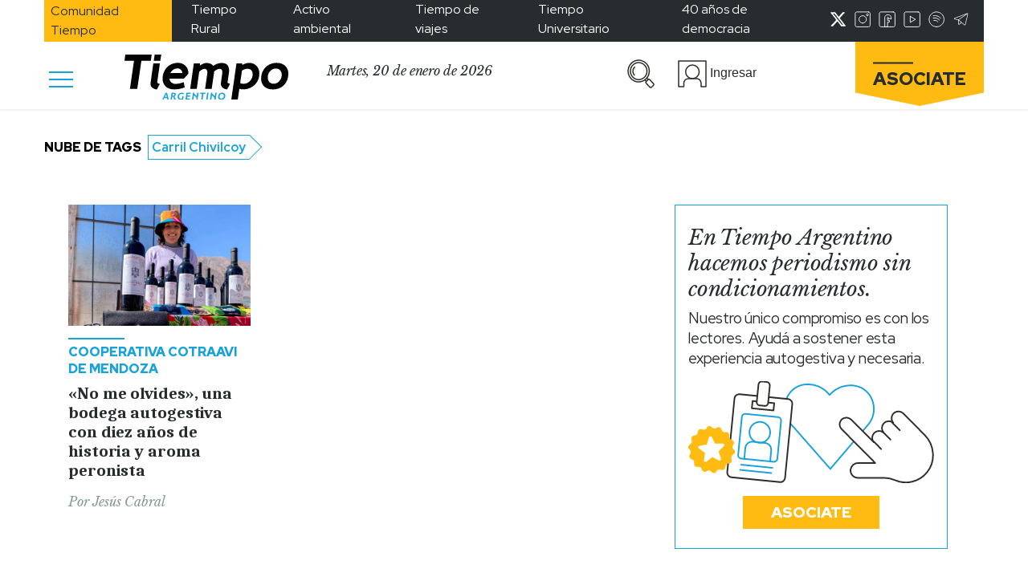

--- FILE ---
content_type: text/html; charset=utf-8
request_url: https://www.google.com/recaptcha/api2/aframe
body_size: 271
content:
<!DOCTYPE HTML><html><head><meta http-equiv="content-type" content="text/html; charset=UTF-8"></head><body><script nonce="33MKGqk50ZRZNdPH5UMzRw">/** Anti-fraud and anti-abuse applications only. See google.com/recaptcha */ try{var clients={'sodar':'https://pagead2.googlesyndication.com/pagead/sodar?'};window.addEventListener("message",function(a){try{if(a.source===window.parent){var b=JSON.parse(a.data);var c=clients[b['id']];if(c){var d=document.createElement('img');d.src=c+b['params']+'&rc='+(localStorage.getItem("rc::a")?sessionStorage.getItem("rc::b"):"");window.document.body.appendChild(d);sessionStorage.setItem("rc::e",parseInt(sessionStorage.getItem("rc::e")||0)+1);localStorage.setItem("rc::h",'1768906863518');}}}catch(b){}});window.parent.postMessage("_grecaptcha_ready", "*");}catch(b){}</script></body></html>

--- FILE ---
content_type: text/css
request_url: https://www.tiempoar.com.ar/wp-content/themes/tiempo-argentino/user-panel/css/style.css?ver=5.9.10
body_size: 5364
content:
:root {
    --ta-celeste: #16a1dc;
    --ta-gris-fondos: #ebf1f2;
    --ta-gris-imagen: #ebebeb;
    --ta-celeste-fondos: #ebf7fe;
    --ta-negro-texto: #252b2d;
    --ta-gris-subtexto: #849899;
    --ta-socios: #ffbb0f;
    --ta-socios-fondos: #ffe7a9;
    --ta-espectaculos: #ce0d54;
    --ta-espectaculos-bg: #f9f2f6;
    --ta-cultura: #48b1a7;
    --ta-cultura-bg: #e0fbf9;
    --ta-deportes: #ee813c;
    --ta-deportes-bg: #fff3ec;
  }
  
  .ta-context.user-tabs .separator {
    background-color: var(--ta-socios);
  }
  .ta-context.user-tabs .btns-container button, .ta-context.user-tabs .btns-container a {
    font-family: "Red Hat Display";
    font-style: normal;
    font-weight: 900;
    background-color: var(--ta-socios);
    border: none;
    color: var(--ta-negro-texto);
    font-size: 15px;
    left: 50%;
    line-height: 20px;
    padding: 4px 10px;
    text-transform: uppercase;
    min-width: 130px;
  }
  .ta-context.user-tabs .btns-container button:focus {
    border: none;
    outline: none;
  }
  .ta-context.user-tabs .btns-container button.yellow-btn-white-text {
    font-family: "Red Hat Display";
    font-style: normal;
    font-weight: 900;
    background-color: var(--ta-socios);
    border: none;
    color: white;
    font-size: 15px;
    left: 50%;
    line-height: 20px;
    padding: 4px 10px;
    text-transform: uppercase;
    padding-left: 35px;
    padding-right: 35px;
  }
  .ta-context.user-tabs .btns-container button.yellow-btn-yellow-text {
    font-family: "Red Hat Display";
    font-style: normal;
    font-weight: 900;
    background-color: var(--ta-socios);
    border: none;
    color: var(--ta-socios-fondos);
    font-size: 15px;
    left: 50%;
    line-height: 20px;
    padding: 4px 10px;
    text-transform: uppercase;
    padding-left: 35px;
    padding-right: 35px;
  }
  .ta-context.user-tabs .btns-container button.yellow-btn-yellow-text.active {
    color: var(--ta-negro-texto);
  }
  .ta-context.user-tabs .btns-container button.gray-btn-black-text {
    font-family: "Red Hat Display";
    font-style: normal;
    font-weight: 900;
    background-color: var(--ta-gris-fondos);
    border: none;
    color: var(--ta-negro-texto);
    font-size: 15px;
    left: 50%;
    line-height: 20px;
    padding: 4px 10px;
  }
  .ta-context.user-tabs .btns-container button.transparent-btn {
    font-family: "Red Hat Display";
    font-style: normal;
    font-weight: 900;
    background-color: transparent;
    border: none;
    color: var(--ta-negro-texto);
    font-size: 15px;
    left: 50%;
    line-height: 20px;
    padding: 4px 10px;
    font-family: "Red Hat Display";
    font-style: normal;
    font-weight: 900;
  }
  
  /* .mh-75 {
    max-height: 75vh !important;
  } */
  .user-block-container .title h4 {
    font-family: "Red Hat Display";
    font-style: normal;
    font-weight: 900;
    font-size: 17px;
    letter-spacing: 0.3px;
  }
  .user-block-container .title h4.italic {
    font-family: "Libre Baskerville";
    font-style: italic;
    font-weight: 400;
    font-size: 20px;
    line-height: 24.8px;
    letter-spacing: -0.2px;
  }
  .user-block-container .title h4.pack-name {
    font-family: "Caladea";
    font-style: normal;
    font-weight: 700;
    font-size: 27px;
    letter-spacing: -1px;
    margin: 0;
  }
  .user-block-container .title h4 span {
    background-color: var(--ta-socios-fondos);
  }
  .user-block-container .form-container .input-container {
    position: relative;
    margin-top: 15px;
  }
  .user-block-container .form-container .input-container input,
  .user-block-container .form-container .input-container select {
    background-color: transparent;
    border: none;
    border-radius: 20px;
    font-size: 13px;
    height: 40px;
    padding: 0 15px;
    width: 100%;
  }
  .user-block-container .form-container .input-container input::placeholder,
  .user-block-container .form-container .input-container select::placeholder {
    font-family: "Red Hat Display";
    font-style: normal;
    font-weight: 700;
    color: var(--ta-gris-subtexto);
  }
  .user-block-container .form-container .input-container input:focus,
  .user-block-container .form-container .input-container select:focus {
    outline: none;
  }
  .user-block-container .form-container .input-container input.with-icon {
    padding-left: 40px;
  }
  .user-block-container .form-container .input-container input:not(:placeholder-shown):valid {
    background: url(../../assets/images/correct-input.svg);
    background-size: 26px;
    background-repeat: no-repeat;
    background-position: 97%;
  }
  .user-block-container .form-container .input-container input:not(:placeholder-shown):valid + label {
    opacity: 0;
  }
  .user-block-container .form-container .input-container input:not(:placeholder-shown):invalid {
    background: url(../../assets/images/wrong-input.svg);
    background-size: 26px;
    background-repeat: no-repeat;
    background-position: 97%;
  }
  .user-block-container .form-container .input-container input:not(:placeholder-shown):invalid + label {
    opacity: 0;
  }
  .user-block-container .form-container .input-container .input-icon img {
    position: absolute;
    top: 7px;
    left: 10px;
  }
  .user-block-container .form-container .input-container select {
    padding: 0 5px;
    min-width: 70px;
    font-family: "Red Hat Display";
    font-style: normal;
    font-weight: 700;
    color: var(--ta-gris-subtexto);
  }
  .user-block-container .form-container .input-container label {
    font-family: "Red Hat Display";
    font-style: normal;
    font-weight: 500;
    font-size: 17px;
  }
  .user-block-container .form-container .input-container textarea {
    width: 100%;
    border: 1.5px solid var(--ta-gris-subtexto);
    font-size: 13px;
    border-radius: 20px;
    padding: 5px 15px;
  }
  .user-block-container .form-container .input-container textarea:focus {
    outline: none;
  }
  .user-block-container .btns-container button {
    padding-left: 40px;
    padding-right: 40px;
    width: inherit;
  }
  .user-block-container .btns-container button.gray-btn-black-text {
    min-width: 150px;
  }
  .user-block-container .user-tabs .nav {
    flex-wrap: nowrap;
  }
  .user-block-container .user-tabs .nav.nav-tabs {
    background-color: var(--ta-gris-fondos);
    border: none;
  }
  .user-block-container .user-tabs .nav.nav-tabs .nav-item .nav-link {
    display: flex;
    border-radius: 0;
    text-transform: uppercase;
    font-family: "Red Hat Display";
    font-style: normal;
    font-weight: 400;
    font-size: 12px;
    line-height: 16px;
    padding: 0;
    border: none;
  }
  .user-block-container .user-tabs .nav.nav-tabs .nav-item .nav-link p {
    margin-bottom: 0;
    border-bottom: none;
    padding: 5px;
  }
  .user-block-container .user-tabs .nav.nav-tabs .nav-item .nav-link.active {
    border-color: var(--ta-gris-subtexto);
    background-color: var(--ta-gris-fondos);
    font-family: "Red Hat Display";
    font-style: normal;
    font-weight: 900;
    border-right: transparent;
    position: relative;
    z-index: 5;
    height: 32px;
    color:black !important
  }
  .user-block-container .user-tabs .nav.nav-tabs .nav-item .nav-link.active p {
    border: 1px solid var(--ta-gris-subtexto);
    border-bottom: 2px solid var(--ta-socios);
    background-color: white;
    border-right: none;
  }
  .user-block-container .user-tabs .nav.nav-tabs .nav-item .nav-link.active div {
    display: block;
    height: 100%;
    position: relative;
    left: -5px;
    width: 12px;
    height: 32px;
    background-color: #fff;
    transform: skew(25deg, 0deg);
    border-right: 1px solid var(--ta-gris-subtexto);
    border-top: 1px solid var(--ta-gris-subtexto);
    border-bottom: 4px solid white;
    z-index: 0;
  }
  .user-block-container .user-tabs .nav.nav-tabs .last-nav-item .nav-link.active p {
    border-right: 1px solid var(--ta-gris-subtexto);
  }
  .user-block-container .user-tabs .tab-content {
    border: 1px solid var(--ta-gris-subtexto);
    border-top: none;
    position: relative;
    z-index: 10;
    padding-top: 1px;
  }
  .user-block-container .user-tabs .tab-content .tab-pane .user-profile .img-container {
    width: 174px;
    height: 171px;
    border-radius: 6px;
  }
  .user-block-container .user-tabs .tab-content .tab-pane .user-profile .img-container .img-wrapper {
    background-image: url(../../assets/images/user-img.jpg);
    background-position: center;
    background-repeat: no-repeat;
    background-size: cover;
    width: 100%;
    height: 100%;
  }
  .user-block-container .user-tabs .tab-content .tab-pane .user-profile .img-container .img-wrapper .edit-icon {
    bottom: -12px;
    left: -8px;
  }
  .user-block-container .user-tabs .tab-content .tab-pane .user-profile .img-container .img-wrapper .edit-icon button {
    padding: 0;
    border: none;
    background-color: transparent;
  }
  .user-block-container .user-tabs .tab-content .tab-pane .user-profile .name-and-plan .name h4 {
    font-family: "Caladea";
    font-style: normal;
    font-weight: 700;
    color: var(--ta-negro-texto);
    font-size: 27px;
    letter-spacing: -1px;
    line-height: 31px;
    margin: 0;
  }
  .user-block-container .user-tabs .tab-content .tab-pane .user-profile .name-and-plan .plan .type h6 {
    margin: 0;
    font-family: "Libre Baskerville";
    font-style: italic;
    font-weight: 400;
    color: var(--ta-gris-subtexto);
    font-size: 20px;
    letter-spacing: -0.2px;
  }
  .user-block-container .user-tabs .tab-content .tab-pane .user-profile .options .option button {
    width: 100%;
    border: none;
    border-radius: 20px 0 0 20px;
    background-color: var(--ta-gris-fondos);
  }
  .user-block-container .user-tabs .tab-content .tab-pane .user-profile .options .option button .opt-icon {
    max-width: 35px;
    height: auto;
  }
  .user-block-container .user-tabs .tab-content .tab-pane .user-profile .options .option button .opt-title p {
    margin: 0;
    font-family: "Red Hat Display";
    font-style: normal;
    font-weight: 700;
    font-size: 15px;
    letter-spacing: -0.2px;
    line-height: 20px;
  }
  .user-block-container .user-tabs .tab-content .tab-pane .user-profile .options .option button .opt-title p span {
    font-family: "Red Hat Display";
    font-style: normal;
    font-weight: 400;
  }
  .user-block-container .user-tabs .tab-content .tab-pane .user-profile .options .option.new-notif button {
    background-color: var(--ta-socios);
  }
  .user-block-container .user-tabs .tab-content .tab-pane .title h4 {
    font-family: "Libre Baskerville";
    font-style: italic;
    font-weight: 400;
    font-size: 20px;
    line-height: 25px;
    letter-spacing: -0.2px;
  }
  .user-block-container .user-tabs .tab-content .tab-pane .title h4 span {
    background-color: transparent;
    color: var(--ta-socios);
  }
  .user-block-container .user-tabs .tab-content .tab-pane .user-block .notifications .notif .notif-header,
  .user-block-container .user-tabs .tab-content .tab-pane .user-block .notifications .notif .comment-header,
  .user-block-container .user-tabs .tab-content .tab-pane .user-block .notifications .notif .saved-header,
  .user-block-container .user-tabs .tab-content .tab-pane .user-block .notifications .comment .notif-header,
  .user-block-container .user-tabs .tab-content .tab-pane .user-block .notifications .comment .comment-header,
  .user-block-container .user-tabs .tab-content .tab-pane .user-block .notifications .comment .saved-header,
  .user-block-container .user-tabs .tab-content .tab-pane .user-block .notifications .saved-article .notif-header,
  .user-block-container .user-tabs .tab-content .tab-pane .user-block .notifications .saved-article .comment-header,
  .user-block-container .user-tabs .tab-content .tab-pane .user-block .notifications .saved-article .saved-header,
  .user-block-container .user-tabs .tab-content .tab-pane .user-block .comments .notif .notif-header,
  .user-block-container .user-tabs .tab-content .tab-pane .user-block .comments .notif .comment-header,
  .user-block-container .user-tabs .tab-content .tab-pane .user-block .comments .notif .saved-header,
  .user-block-container .user-tabs .tab-content .tab-pane .user-block .comments .comment .notif-header,
  .user-block-container .user-tabs .tab-content .tab-pane .user-block .comments .comment .comment-header,
  .user-block-container .user-tabs .tab-content .tab-pane .user-block .comments .comment .saved-header,
  .user-block-container .user-tabs .tab-content .tab-pane .user-block .comments .saved-article .notif-header,
  .user-block-container .user-tabs .tab-content .tab-pane .user-block .comments .saved-article .comment-header,
  .user-block-container .user-tabs .tab-content .tab-pane .user-block .comments .saved-article .saved-header,
  .user-block-container .user-tabs .tab-content .tab-pane .user-block .saved .notif .notif-header,
  .user-block-container .user-tabs .tab-content .tab-pane .user-block .saved .notif .comment-header,
  .user-block-container .user-tabs .tab-content .tab-pane .user-block .saved .notif .saved-header,
  .user-block-container .user-tabs .tab-content .tab-pane .user-block .saved .comment .notif-header,
  .user-block-container .user-tabs .tab-content .tab-pane .user-block .saved .comment .comment-header,
  .user-block-container .user-tabs .tab-content .tab-pane .user-block .saved .comment .saved-header,
  .user-block-container .user-tabs .tab-content .tab-pane .user-block .saved .saved-article .notif-header,
  .user-block-container .user-tabs .tab-content .tab-pane .user-block .saved .saved-article .comment-header,
  .user-block-container .user-tabs .tab-content .tab-pane .user-block .saved .saved-article .saved-header {
    border-top: 1px solid var(--ta-gris-subtexto);
    justify-content: flex-end;
  }
  .user-block-container .user-tabs .tab-content .tab-pane .user-block .notifications .notif .notif-header .unread-icon,
  .user-block-container .user-tabs .tab-content .tab-pane .user-block .notifications .notif .comment-header .unread-icon,
  .user-block-container .user-tabs .tab-content .tab-pane .user-block .notifications .notif .saved-header .unread-icon,
  .user-block-container .user-tabs .tab-content .tab-pane .user-block .notifications .comment .notif-header .unread-icon,
  .user-block-container .user-tabs .tab-content .tab-pane .user-block .notifications .comment .comment-header .unread-icon,
  .user-block-container .user-tabs .tab-content .tab-pane .user-block .notifications .comment .saved-header .unread-icon,
  .user-block-container .user-tabs .tab-content .tab-pane .user-block .notifications .saved-article .notif-header .unread-icon,
  .user-block-container .user-tabs .tab-content .tab-pane .user-block .notifications .saved-article .comment-header .unread-icon,
  .user-block-container .user-tabs .tab-content .tab-pane .user-block .notifications .saved-article .saved-header .unread-icon,
  .user-block-container .user-tabs .tab-content .tab-pane .user-block .comments .notif .notif-header .unread-icon,
  .user-block-container .user-tabs .tab-content .tab-pane .user-block .comments .notif .comment-header .unread-icon,
  .user-block-container .user-tabs .tab-content .tab-pane .user-block .comments .notif .saved-header .unread-icon,
  .user-block-container .user-tabs .tab-content .tab-pane .user-block .comments .comment .notif-header .unread-icon,
  .user-block-container .user-tabs .tab-content .tab-pane .user-block .comments .comment .comment-header .unread-icon,
  .user-block-container .user-tabs .tab-content .tab-pane .user-block .comments .comment .saved-header .unread-icon,
  .user-block-container .user-tabs .tab-content .tab-pane .user-block .comments .saved-article .notif-header .unread-icon,
  .user-block-container .user-tabs .tab-content .tab-pane .user-block .comments .saved-article .comment-header .unread-icon,
  .user-block-container .user-tabs .tab-content .tab-pane .user-block .comments .saved-article .saved-header .unread-icon,
  .user-block-container .user-tabs .tab-content .tab-pane .user-block .saved .notif .notif-header .unread-icon,
  .user-block-container .user-tabs .tab-content .tab-pane .user-block .saved .notif .comment-header .unread-icon,
  .user-block-container .user-tabs .tab-content .tab-pane .user-block .saved .notif .saved-header .unread-icon,
  .user-block-container .user-tabs .tab-content .tab-pane .user-block .saved .comment .notif-header .unread-icon,
  .user-block-container .user-tabs .tab-content .tab-pane .user-block .saved .comment .comment-header .unread-icon,
  .user-block-container .user-tabs .tab-content .tab-pane .user-block .saved .comment .saved-header .unread-icon,
  .user-block-container .user-tabs .tab-content .tab-pane .user-block .saved .saved-article .notif-header .unread-icon,
  .user-block-container .user-tabs .tab-content .tab-pane .user-block .saved .saved-article .comment-header .unread-icon,
  .user-block-container .user-tabs .tab-content .tab-pane .user-block .saved .saved-article .saved-header .unread-icon {
    display: none;
    background-color: var(--ta-socios);
    border-bottom-left-radius: 20px;
    border-bottom-right-radius: 20px;
  }
  .user-block-container .user-tabs .tab-content .tab-pane .user-block .notifications .notif .notif-header .unread-icon img,
  .user-block-container .user-tabs .tab-content .tab-pane .user-block .notifications .notif .comment-header .unread-icon img,
  .user-block-container .user-tabs .tab-content .tab-pane .user-block .notifications .notif .saved-header .unread-icon img,
  .user-block-container .user-tabs .tab-content .tab-pane .user-block .notifications .comment .notif-header .unread-icon img,
  .user-block-container .user-tabs .tab-content .tab-pane .user-block .notifications .comment .comment-header .unread-icon img,
  .user-block-container .user-tabs .tab-content .tab-pane .user-block .notifications .comment .saved-header .unread-icon img,
  .user-block-container .user-tabs .tab-content .tab-pane .user-block .notifications .saved-article .notif-header .unread-icon img,
  .user-block-container .user-tabs .tab-content .tab-pane .user-block .notifications .saved-article .comment-header .unread-icon img,
  .user-block-container .user-tabs .tab-content .tab-pane .user-block .notifications .saved-article .saved-header .unread-icon img,
  .user-block-container .user-tabs .tab-content .tab-pane .user-block .comments .notif .notif-header .unread-icon img,
  .user-block-container .user-tabs .tab-content .tab-pane .user-block .comments .notif .comment-header .unread-icon img,
  .user-block-container .user-tabs .tab-content .tab-pane .user-block .comments .notif .saved-header .unread-icon img,
  .user-block-container .user-tabs .tab-content .tab-pane .user-block .comments .comment .notif-header .unread-icon img,
  .user-block-container .user-tabs .tab-content .tab-pane .user-block .comments .comment .comment-header .unread-icon img,
  .user-block-container .user-tabs .tab-content .tab-pane .user-block .comments .comment .saved-header .unread-icon img,
  .user-block-container .user-tabs .tab-content .tab-pane .user-block .comments .saved-article .notif-header .unread-icon img,
  .user-block-container .user-tabs .tab-content .tab-pane .user-block .comments .saved-article .comment-header .unread-icon img,
  .user-block-container .user-tabs .tab-content .tab-pane .user-block .comments .saved-article .saved-header .unread-icon img,
  .user-block-container .user-tabs .tab-content .tab-pane .user-block .saved .notif .notif-header .unread-icon img,
  .user-block-container .user-tabs .tab-content .tab-pane .user-block .saved .notif .comment-header .unread-icon img,
  .user-block-container .user-tabs .tab-content .tab-pane .user-block .saved .notif .saved-header .unread-icon img,
  .user-block-container .user-tabs .tab-content .tab-pane .user-block .saved .comment .notif-header .unread-icon img,
  .user-block-container .user-tabs .tab-content .tab-pane .user-block .saved .comment .comment-header .unread-icon img,
  .user-block-container .user-tabs .tab-content .tab-pane .user-block .saved .comment .saved-header .unread-icon img,
  .user-block-container .user-tabs .tab-content .tab-pane .user-block .saved .saved-article .notif-header .unread-icon img,
  .user-block-container .user-tabs .tab-content .tab-pane .user-block .saved .saved-article .comment-header .unread-icon img,
  .user-block-container .user-tabs .tab-content .tab-pane .user-block .saved .saved-article .saved-header .unread-icon img {
    max-width: 35px;
    height: auto;
  }
  .user-block-container .user-tabs .tab-content .tab-pane .user-block .notifications .notif .notif-header .close-btn img,
  .user-block-container .user-tabs .tab-content .tab-pane .user-block .notifications .notif .comment-header .close-btn img,
  .user-block-container .user-tabs .tab-content .tab-pane .user-block .notifications .notif .saved-header .close-btn img,
  .user-block-container .user-tabs .tab-content .tab-pane .user-block .notifications .comment .notif-header .close-btn img,
  .user-block-container .user-tabs .tab-content .tab-pane .user-block .notifications .comment .comment-header .close-btn img,
  .user-block-container .user-tabs .tab-content .tab-pane .user-block .notifications .comment .saved-header .close-btn img,
  .user-block-container .user-tabs .tab-content .tab-pane .user-block .notifications .saved-article .notif-header .close-btn img,
  .user-block-container .user-tabs .tab-content .tab-pane .user-block .notifications .saved-article .comment-header .close-btn img,
  .user-block-container .user-tabs .tab-content .tab-pane .user-block .notifications .saved-article .saved-header .close-btn img,
  .user-block-container .user-tabs .tab-content .tab-pane .user-block .comments .notif .notif-header .close-btn img,
  .user-block-container .user-tabs .tab-content .tab-pane .user-block .comments .notif .comment-header .close-btn img,
  .user-block-container .user-tabs .tab-content .tab-pane .user-block .comments .notif .saved-header .close-btn img,
  .user-block-container .user-tabs .tab-content .tab-pane .user-block .comments .comment .notif-header .close-btn img,
  .user-block-container .user-tabs .tab-content .tab-pane .user-block .comments .comment .comment-header .close-btn img,
  .user-block-container .user-tabs .tab-content .tab-pane .user-block .comments .comment .saved-header .close-btn img,
  .user-block-container .user-tabs .tab-content .tab-pane .user-block .comments .saved-article .notif-header .close-btn img,
  .user-block-container .user-tabs .tab-content .tab-pane .user-block .comments .saved-article .comment-header .close-btn img,
  .user-block-container .user-tabs .tab-content .tab-pane .user-block .comments .saved-article .saved-header .close-btn img,
  .user-block-container .user-tabs .tab-content .tab-pane .user-block .saved .notif .notif-header .close-btn img,
  .user-block-container .user-tabs .tab-content .tab-pane .user-block .saved .notif .comment-header .close-btn img,
  .user-block-container .user-tabs .tab-content .tab-pane .user-block .saved .notif .saved-header .close-btn img,
  .user-block-container .user-tabs .tab-content .tab-pane .user-block .saved .comment .notif-header .close-btn img,
  .user-block-container .user-tabs .tab-content .tab-pane .user-block .saved .comment .comment-header .close-btn img,
  .user-block-container .user-tabs .tab-content .tab-pane .user-block .saved .comment .saved-header .close-btn img,
  .user-block-container .user-tabs .tab-content .tab-pane .user-block .saved .saved-article .notif-header .close-btn img,
  .user-block-container .user-tabs .tab-content .tab-pane .user-block .saved .saved-article .comment-header .close-btn img,
  .user-block-container .user-tabs .tab-content .tab-pane .user-block .saved .saved-article .saved-header .close-btn img {
    max-width: 15px;
    height: auto;
  }
  .user-block-container .user-tabs .tab-content .tab-pane .user-block .notifications .notif .notif-body .title p,
  .user-block-container .user-tabs .tab-content .tab-pane .user-block .notifications .notif .notif-body .article-title p,
  .user-block-container .user-tabs .tab-content .tab-pane .user-block .notifications .notif .comment-body .title p,
  .user-block-container .user-tabs .tab-content .tab-pane .user-block .notifications .notif .comment-body .article-title p,
  .user-block-container .user-tabs .tab-content .tab-pane .user-block .notifications .notif .saved-body .title p,
  .user-block-container .user-tabs .tab-content .tab-pane .user-block .notifications .notif .saved-body .article-title p,
  .user-block-container .user-tabs .tab-content .tab-pane .user-block .notifications .comment .notif-body .title p,
  .user-block-container .user-tabs .tab-content .tab-pane .user-block .notifications .comment .notif-body .article-title p,
  .user-block-container .user-tabs .tab-content .tab-pane .user-block .notifications .comment .comment-body .title p,
  .user-block-container .user-tabs .tab-content .tab-pane .user-block .notifications .comment .comment-body .article-title p,
  .user-block-container .user-tabs .tab-content .tab-pane .user-block .notifications .comment .saved-body .title p,
  .user-block-container .user-tabs .tab-content .tab-pane .user-block .notifications .comment .saved-body .article-title p,
  .user-block-container .user-tabs .tab-content .tab-pane .user-block .notifications .saved-article .notif-body .title p,
  .user-block-container .user-tabs .tab-content .tab-pane .user-block .notifications .saved-article .notif-body .article-title p,
  .user-block-container .user-tabs .tab-content .tab-pane .user-block .notifications .saved-article .comment-body .title p,
  .user-block-container .user-tabs .tab-content .tab-pane .user-block .notifications .saved-article .comment-body .article-title p,
  .user-block-container .user-tabs .tab-content .tab-pane .user-block .notifications .saved-article .saved-body .title p,
  .user-block-container .user-tabs .tab-content .tab-pane .user-block .notifications .saved-article .saved-body .article-title p,
  .user-block-container .user-tabs .tab-content .tab-pane .user-block .comments .notif .notif-body .title p,
  .user-block-container .user-tabs .tab-content .tab-pane .user-block .comments .notif .notif-body .article-title p,
  .user-block-container .user-tabs .tab-content .tab-pane .user-block .comments .notif .comment-body .title p,
  .user-block-container .user-tabs .tab-content .tab-pane .user-block .comments .notif .comment-body .article-title p,
  .user-block-container .user-tabs .tab-content .tab-pane .user-block .comments .notif .saved-body .title p,
  .user-block-container .user-tabs .tab-content .tab-pane .user-block .comments .notif .saved-body .article-title p,
  .user-block-container .user-tabs .tab-content .tab-pane .user-block .comments .comment .notif-body .title p,
  .user-block-container .user-tabs .tab-content .tab-pane .user-block .comments .comment .notif-body .article-title p,
  .user-block-container .user-tabs .tab-content .tab-pane .user-block .comments .comment .comment-body .title p,
  .user-block-container .user-tabs .tab-content .tab-pane .user-block .comments .comment .comment-body .article-title p,
  .user-block-container .user-tabs .tab-content .tab-pane .user-block .comments .comment .saved-body .title p,
  .user-block-container .user-tabs .tab-content .tab-pane .user-block .comments .comment .saved-body .article-title p,
  .user-block-container .user-tabs .tab-content .tab-pane .user-block .comments .saved-article .notif-body .title p,
  .user-block-container .user-tabs .tab-content .tab-pane .user-block .comments .saved-article .notif-body .article-title p,
  .user-block-container .user-tabs .tab-content .tab-pane .user-block .comments .saved-article .comment-body .title p,
  .user-block-container .user-tabs .tab-content .tab-pane .user-block .comments .saved-article .comment-body .article-title p,
  .user-block-container .user-tabs .tab-content .tab-pane .user-block .comments .saved-article .saved-body .title p,
  .user-block-container .user-tabs .tab-content .tab-pane .user-block .comments .saved-article .saved-body .article-title p,
  .user-block-container .user-tabs .tab-content .tab-pane .user-block .saved .notif .notif-body .title p,
  .user-block-container .user-tabs .tab-content .tab-pane .user-block .saved .notif .notif-body .article-title p,
  .user-block-container .user-tabs .tab-content .tab-pane .user-block .saved .notif .comment-body .title p,
  .user-block-container .user-tabs .tab-content .tab-pane .user-block .saved .notif .comment-body .article-title p,
  .user-block-container .user-tabs .tab-content .tab-pane .user-block .saved .notif .saved-body .title p,
  .user-block-container .user-tabs .tab-content .tab-pane .user-block .saved .notif .saved-body .article-title p,
  .user-block-container .user-tabs .tab-content .tab-pane .user-block .saved .comment .notif-body .title p,
  .user-block-container .user-tabs .tab-content .tab-pane .user-block .saved .comment .notif-body .article-title p,
  .user-block-container .user-tabs .tab-content .tab-pane .user-block .saved .comment .comment-body .title p,
  .user-block-container .user-tabs .tab-content .tab-pane .user-block .saved .comment .comment-body .article-title p,
  .user-block-container .user-tabs .tab-content .tab-pane .user-block .saved .comment .saved-body .title p,
  .user-block-container .user-tabs .tab-content .tab-pane .user-block .saved .comment .saved-body .article-title p,
  .user-block-container .user-tabs .tab-content .tab-pane .user-block .saved .saved-article .notif-body .title p,
  .user-block-container .user-tabs .tab-content .tab-pane .user-block .saved .saved-article .notif-body .article-title p,
  .user-block-container .user-tabs .tab-content .tab-pane .user-block .saved .saved-article .comment-body .title p,
  .user-block-container .user-tabs .tab-content .tab-pane .user-block .saved .saved-article .comment-body .article-title p,
  .user-block-container .user-tabs .tab-content .tab-pane .user-block .saved .saved-article .saved-body .title p,
  .user-block-container .user-tabs .tab-content .tab-pane .user-block .saved .saved-article .saved-body .article-title p {
    font-family: "Caladea";
    font-style: normal;
    font-weight: 700;
    font-size: 15px;
    letter-spacing: -0.2px;
    line-height: 16.5px;
    margin: 0;
  }
  .user-block-container .user-tabs .tab-content .tab-pane .user-block .notifications .notif .notif-body .author small,
  .user-block-container .user-tabs .tab-content .tab-pane .user-block .notifications .notif .notif-body .date small,
  .user-block-container .user-tabs .tab-content .tab-pane .user-block .notifications .notif .comment-body .author small,
  .user-block-container .user-tabs .tab-content .tab-pane .user-block .notifications .notif .comment-body .date small,
  .user-block-container .user-tabs .tab-content .tab-pane .user-block .notifications .notif .saved-body .author small,
  .user-block-container .user-tabs .tab-content .tab-pane .user-block .notifications .notif .saved-body .date small,
  .user-block-container .user-tabs .tab-content .tab-pane .user-block .notifications .comment .notif-body .author small,
  .user-block-container .user-tabs .tab-content .tab-pane .user-block .notifications .comment .notif-body .date small,
  .user-block-container .user-tabs .tab-content .tab-pane .user-block .notifications .comment .comment-body .author small,
  .user-block-container .user-tabs .tab-content .tab-pane .user-block .notifications .comment .comment-body .date small,
  .user-block-container .user-tabs .tab-content .tab-pane .user-block .notifications .comment .saved-body .author small,
  .user-block-container .user-tabs .tab-content .tab-pane .user-block .notifications .comment .saved-body .date small,
  .user-block-container .user-tabs .tab-content .tab-pane .user-block .notifications .saved-article .notif-body .author small,
  .user-block-container .user-tabs .tab-content .tab-pane .user-block .notifications .saved-article .notif-body .date small,
  .user-block-container .user-tabs .tab-content .tab-pane .user-block .notifications .saved-article .comment-body .author small,
  .user-block-container .user-tabs .tab-content .tab-pane .user-block .notifications .saved-article .comment-body .date small,
  .user-block-container .user-tabs .tab-content .tab-pane .user-block .notifications .saved-article .saved-body .author small,
  .user-block-container .user-tabs .tab-content .tab-pane .user-block .notifications .saved-article .saved-body .date small,
  .user-block-container .user-tabs .tab-content .tab-pane .user-block .comments .notif .notif-body .author small,
  .user-block-container .user-tabs .tab-content .tab-pane .user-block .comments .notif .notif-body .date small,
  .user-block-container .user-tabs .tab-content .tab-pane .user-block .comments .notif .comment-body .author small,
  .user-block-container .user-tabs .tab-content .tab-pane .user-block .comments .notif .comment-body .date small,
  .user-block-container .user-tabs .tab-content .tab-pane .user-block .comments .notif .saved-body .author small,
  .user-block-container .user-tabs .tab-content .tab-pane .user-block .comments .notif .saved-body .date small,
  .user-block-container .user-tabs .tab-content .tab-pane .user-block .comments .comment .notif-body .author small,
  .user-block-container .user-tabs .tab-content .tab-pane .user-block .comments .comment .notif-body .date small,
  .user-block-container .user-tabs .tab-content .tab-pane .user-block .comments .comment .comment-body .author small,
  .user-block-container .user-tabs .tab-content .tab-pane .user-block .comments .comment .comment-body .date small,
  .user-block-container .user-tabs .tab-content .tab-pane .user-block .comments .comment .saved-body .author small,
  .user-block-container .user-tabs .tab-content .tab-pane .user-block .comments .comment .saved-body .date small,
  .user-block-container .user-tabs .tab-content .tab-pane .user-block .comments .saved-article .notif-body .author small,
  .user-block-container .user-tabs .tab-content .tab-pane .user-block .comments .saved-article .notif-body .date small,
  .user-block-container .user-tabs .tab-content .tab-pane .user-block .comments .saved-article .comment-body .author small,
  .user-block-container .user-tabs .tab-content .tab-pane .user-block .comments .saved-article .comment-body .date small,
  .user-block-container .user-tabs .tab-content .tab-pane .user-block .comments .saved-article .saved-body .author small,
  .user-block-container .user-tabs .tab-content .tab-pane .user-block .comments .saved-article .saved-body .date small,
  .user-block-container .user-tabs .tab-content .tab-pane .user-block .saved .notif .notif-body .author small,
  .user-block-container .user-tabs .tab-content .tab-pane .user-block .saved .notif .notif-body .date small,
  .user-block-container .user-tabs .tab-content .tab-pane .user-block .saved .notif .comment-body .author small,
  .user-block-container .user-tabs .tab-content .tab-pane .user-block .saved .notif .comment-body .date small,
  .user-block-container .user-tabs .tab-content .tab-pane .user-block .saved .notif .saved-body .author small,
  .user-block-container .user-tabs .tab-content .tab-pane .user-block .saved .notif .saved-body .date small,
  .user-block-container .user-tabs .tab-content .tab-pane .user-block .saved .comment .notif-body .author small,
  .user-block-container .user-tabs .tab-content .tab-pane .user-block .saved .comment .notif-body .date small,
  .user-block-container .user-tabs .tab-content .tab-pane .user-block .saved .comment .comment-body .author small,
  .user-block-container .user-tabs .tab-content .tab-pane .user-block .saved .comment .comment-body .date small,
  .user-block-container .user-tabs .tab-content .tab-pane .user-block .saved .comment .saved-body .author small,
  .user-block-container .user-tabs .tab-content .tab-pane .user-block .saved .comment .saved-body .date small,
  .user-block-container .user-tabs .tab-content .tab-pane .user-block .saved .saved-article .notif-body .author small,
  .user-block-container .user-tabs .tab-content .tab-pane .user-block .saved .saved-article .notif-body .date small,
  .user-block-container .user-tabs .tab-content .tab-pane .user-block .saved .saved-article .comment-body .author small,
  .user-block-container .user-tabs .tab-content .tab-pane .user-block .saved .saved-article .comment-body .date small,
  .user-block-container .user-tabs .tab-content .tab-pane .user-block .saved .saved-article .saved-body .author small,
  .user-block-container .user-tabs .tab-content .tab-pane .user-block .saved .saved-article .saved-body .date small {
    font-family: "Libre Baskerville";
    font-style: italic;
    font-weight: 400;
    font-size: 12px;
    line-height: 15px;
  }
  .user-block-container .user-tabs .tab-content .tab-pane .user-block .notifications .notif .notif-body .your-comment .comment-title p,
  .user-block-container .user-tabs .tab-content .tab-pane .user-block .notifications .notif .comment-body .your-comment .comment-title p,
  .user-block-container .user-tabs .tab-content .tab-pane .user-block .notifications .notif .saved-body .your-comment .comment-title p,
  .user-block-container .user-tabs .tab-content .tab-pane .user-block .notifications .comment .notif-body .your-comment .comment-title p,
  .user-block-container .user-tabs .tab-content .tab-pane .user-block .notifications .comment .comment-body .your-comment .comment-title p,
  .user-block-container .user-tabs .tab-content .tab-pane .user-block .notifications .comment .saved-body .your-comment .comment-title p,
  .user-block-container .user-tabs .tab-content .tab-pane .user-block .notifications .saved-article .notif-body .your-comment .comment-title p,
  .user-block-container .user-tabs .tab-content .tab-pane .user-block .notifications .saved-article .comment-body .your-comment .comment-title p,
  .user-block-container .user-tabs .tab-content .tab-pane .user-block .notifications .saved-article .saved-body .your-comment .comment-title p,
  .user-block-container .user-tabs .tab-content .tab-pane .user-block .comments .notif .notif-body .your-comment .comment-title p,
  .user-block-container .user-tabs .tab-content .tab-pane .user-block .comments .notif .comment-body .your-comment .comment-title p,
  .user-block-container .user-tabs .tab-content .tab-pane .user-block .comments .notif .saved-body .your-comment .comment-title p,
  .user-block-container .user-tabs .tab-content .tab-pane .user-block .comments .comment .notif-body .your-comment .comment-title p,
  .user-block-container .user-tabs .tab-content .tab-pane .user-block .comments .comment .comment-body .your-comment .comment-title p,
  .user-block-container .user-tabs .tab-content .tab-pane .user-block .comments .comment .saved-body .your-comment .comment-title p,
  .user-block-container .user-tabs .tab-content .tab-pane .user-block .comments .saved-article .notif-body .your-comment .comment-title p,
  .user-block-container .user-tabs .tab-content .tab-pane .user-block .comments .saved-article .comment-body .your-comment .comment-title p,
  .user-block-container .user-tabs .tab-content .tab-pane .user-block .comments .saved-article .saved-body .your-comment .comment-title p,
  .user-block-container .user-tabs .tab-content .tab-pane .user-block .saved .notif .notif-body .your-comment .comment-title p,
  .user-block-container .user-tabs .tab-content .tab-pane .user-block .saved .notif .comment-body .your-comment .comment-title p,
  .user-block-container .user-tabs .tab-content .tab-pane .user-block .saved .notif .saved-body .your-comment .comment-title p,
  .user-block-container .user-tabs .tab-content .tab-pane .user-block .saved .comment .notif-body .your-comment .comment-title p,
  .user-block-container .user-tabs .tab-content .tab-pane .user-block .saved .comment .comment-body .your-comment .comment-title p,
  .user-block-container .user-tabs .tab-content .tab-pane .user-block .saved .comment .saved-body .your-comment .comment-title p,
  .user-block-container .user-tabs .tab-content .tab-pane .user-block .saved .saved-article .notif-body .your-comment .comment-title p,
  .user-block-container .user-tabs .tab-content .tab-pane .user-block .saved .saved-article .comment-body .your-comment .comment-title p,
  .user-block-container .user-tabs .tab-content .tab-pane .user-block .saved .saved-article .saved-body .your-comment .comment-title p {
    font-family: "Red Hat Display";
    font-style: normal;
    font-weight: 700;
    font-size: 15px;
    line-height: 20px;
    letter-spacing: -0.2px;
    margin: 0;
  }
  .user-block-container .user-tabs .tab-content .tab-pane .user-block .notifications .notif .notif-body .your-comment .comment p,
  .user-block-container .user-tabs .tab-content .tab-pane .user-block .notifications .notif .comment-body .your-comment .comment p,
  .user-block-container .user-tabs .tab-content .tab-pane .user-block .notifications .notif .saved-body .your-comment .comment p,
  .user-block-container .user-tabs .tab-content .tab-pane .user-block .notifications .comment .notif-body .your-comment .comment p,
  .user-block-container .user-tabs .tab-content .tab-pane .user-block .notifications .comment .comment-body .your-comment .comment p,
  .user-block-container .user-tabs .tab-content .tab-pane .user-block .notifications .comment .saved-body .your-comment .comment p,
  .user-block-container .user-tabs .tab-content .tab-pane .user-block .notifications .saved-article .notif-body .your-comment .comment p,
  .user-block-container .user-tabs .tab-content .tab-pane .user-block .notifications .saved-article .comment-body .your-comment .comment p,
  .user-block-container .user-tabs .tab-content .tab-pane .user-block .notifications .saved-article .saved-body .your-comment .comment p,
  .user-block-container .user-tabs .tab-content .tab-pane .user-block .comments .notif .notif-body .your-comment .comment p,
  .user-block-container .user-tabs .tab-content .tab-pane .user-block .comments .notif .comment-body .your-comment .comment p,
  .user-block-container .user-tabs .tab-content .tab-pane .user-block .comments .notif .saved-body .your-comment .comment p,
  .user-block-container .user-tabs .tab-content .tab-pane .user-block .comments .comment .notif-body .your-comment .comment p,
  .user-block-container .user-tabs .tab-content .tab-pane .user-block .comments .comment .comment-body .your-comment .comment p,
  .user-block-container .user-tabs .tab-content .tab-pane .user-block .comments .comment .saved-body .your-comment .comment p,
  .user-block-container .user-tabs .tab-content .tab-pane .user-block .comments .saved-article .notif-body .your-comment .comment p,
  .user-block-container .user-tabs .tab-content .tab-pane .user-block .comments .saved-article .comment-body .your-comment .comment p,
  .user-block-container .user-tabs .tab-content .tab-pane .user-block .comments .saved-article .saved-body .your-comment .comment p,
  .user-block-container .user-tabs .tab-content .tab-pane .user-block .saved .notif .notif-body .your-comment .comment p,
  .user-block-container .user-tabs .tab-content .tab-pane .user-block .saved .notif .comment-body .your-comment .comment p,
  .user-block-container .user-tabs .tab-content .tab-pane .user-block .saved .notif .saved-body .your-comment .comment p,
  .user-block-container .user-tabs .tab-content .tab-pane .user-block .saved .comment .notif-body .your-comment .comment p,
  .user-block-container .user-tabs .tab-content .tab-pane .user-block .saved .comment .comment-body .your-comment .comment p,
  .user-block-container .user-tabs .tab-content .tab-pane .user-block .saved .comment .saved-body .your-comment .comment p,
  .user-block-container .user-tabs .tab-content .tab-pane .user-block .saved .saved-article .notif-body .your-comment .comment p,
  .user-block-container .user-tabs .tab-content .tab-pane .user-block .saved .saved-article .comment-body .your-comment .comment p,
  .user-block-container .user-tabs .tab-content .tab-pane .user-block .saved .saved-article .saved-body .your-comment .comment p {
    font-family: "Red Hat Display";
    font-style: normal;
    font-weight: 400;
    font-style: italic;
    font-size: 15px;
    line-height: 20px;
    letter-spacing: -0.2px;
    margin: 0;
  }
  .user-block-container .user-tabs .tab-content .tab-pane .user-block .notifications .notif .notif-body .description p,
  .user-block-container .user-tabs .tab-content .tab-pane .user-block .notifications .notif .comment-body .description p,
  .user-block-container .user-tabs .tab-content .tab-pane .user-block .notifications .notif .saved-body .description p,
  .user-block-container .user-tabs .tab-content .tab-pane .user-block .notifications .comment .notif-body .description p,
  .user-block-container .user-tabs .tab-content .tab-pane .user-block .notifications .comment .comment-body .description p,
  .user-block-container .user-tabs .tab-content .tab-pane .user-block .notifications .comment .saved-body .description p,
  .user-block-container .user-tabs .tab-content .tab-pane .user-block .notifications .saved-article .notif-body .description p,
  .user-block-container .user-tabs .tab-content .tab-pane .user-block .notifications .saved-article .comment-body .description p,
  .user-block-container .user-tabs .tab-content .tab-pane .user-block .notifications .saved-article .saved-body .description p,
  .user-block-container .user-tabs .tab-content .tab-pane .user-block .comments .notif .notif-body .description p,
  .user-block-container .user-tabs .tab-content .tab-pane .user-block .comments .notif .comment-body .description p,
  .user-block-container .user-tabs .tab-content .tab-pane .user-block .comments .notif .saved-body .description p,
  .user-block-container .user-tabs .tab-content .tab-pane .user-block .comments .comment .notif-body .description p,
  .user-block-container .user-tabs .tab-content .tab-pane .user-block .comments .comment .comment-body .description p,
  .user-block-container .user-tabs .tab-content .tab-pane .user-block .comments .comment .saved-body .description p,
  .user-block-container .user-tabs .tab-content .tab-pane .user-block .comments .saved-article .notif-body .description p,
  .user-block-container .user-tabs .tab-content .tab-pane .user-block .comments .saved-article .comment-body .description p,
  .user-block-container .user-tabs .tab-content .tab-pane .user-block .comments .saved-article .saved-body .description p,
  .user-block-container .user-tabs .tab-content .tab-pane .user-block .saved .notif .notif-body .description p,
  .user-block-container .user-tabs .tab-content .tab-pane .user-block .saved .notif .comment-body .description p,
  .user-block-container .user-tabs .tab-content .tab-pane .user-block .saved .notif .saved-body .description p,
  .user-block-container .user-tabs .tab-content .tab-pane .user-block .saved .comment .notif-body .description p,
  .user-block-container .user-tabs .tab-content .tab-pane .user-block .saved .comment .comment-body .description p,
  .user-block-container .user-tabs .tab-content .tab-pane .user-block .saved .comment .saved-body .description p,
  .user-block-container .user-tabs .tab-content .tab-pane .user-block .saved .saved-article .notif-body .description p,
  .user-block-container .user-tabs .tab-content .tab-pane .user-block .saved .saved-article .comment-body .description p,
  .user-block-container .user-tabs .tab-content .tab-pane .user-block .saved .saved-article .saved-body .description p {
    font-family: "Red Hat Display";
    font-style: normal;
    font-weight: 400;
    font-size: 15px;
    line-height: 20px;
    letter-spacing: -0.2px;
    margin: 0;
  }
  .user-block-container .user-tabs .tab-content .tab-pane .user-block .notifications .notif .notif-body .notif-link a,
  .user-block-container .user-tabs .tab-content .tab-pane .user-block .notifications .notif .comment-body .notif-link a,
  .user-block-container .user-tabs .tab-content .tab-pane .user-block .notifications .notif .saved-body .notif-link a,
  .user-block-container .user-tabs .tab-content .tab-pane .user-block .notifications .comment .notif-body .notif-link a,
  .user-block-container .user-tabs .tab-content .tab-pane .user-block .notifications .comment .comment-body .notif-link a,
  .user-block-container .user-tabs .tab-content .tab-pane .user-block .notifications .comment .saved-body .notif-link a,
  .user-block-container .user-tabs .tab-content .tab-pane .user-block .notifications .saved-article .notif-body .notif-link a,
  .user-block-container .user-tabs .tab-content .tab-pane .user-block .notifications .saved-article .comment-body .notif-link a,
  .user-block-container .user-tabs .tab-content .tab-pane .user-block .notifications .saved-article .saved-body .notif-link a,
  .user-block-container .user-tabs .tab-content .tab-pane .user-block .comments .notif .notif-body .notif-link a,
  .user-block-container .user-tabs .tab-content .tab-pane .user-block .comments .notif .comment-body .notif-link a,
  .user-block-container .user-tabs .tab-content .tab-pane .user-block .comments .notif .saved-body .notif-link a,
  .user-block-container .user-tabs .tab-content .tab-pane .user-block .comments .comment .notif-body .notif-link a,
  .user-block-container .user-tabs .tab-content .tab-pane .user-block .comments .comment .comment-body .notif-link a,
  .user-block-container .user-tabs .tab-content .tab-pane .user-block .comments .comment .saved-body .notif-link a,
  .user-block-container .user-tabs .tab-content .tab-pane .user-block .comments .saved-article .notif-body .notif-link a,
  .user-block-container .user-tabs .tab-content .tab-pane .user-block .comments .saved-article .comment-body .notif-link a,
  .user-block-container .user-tabs .tab-content .tab-pane .user-block .comments .saved-article .saved-body .notif-link a,
  .user-block-container .user-tabs .tab-content .tab-pane .user-block .saved .notif .notif-body .notif-link a,
  .user-block-container .user-tabs .tab-content .tab-pane .user-block .saved .notif .comment-body .notif-link a,
  .user-block-container .user-tabs .tab-content .tab-pane .user-block .saved .notif .saved-body .notif-link a,
  .user-block-container .user-tabs .tab-content .tab-pane .user-block .saved .comment .notif-body .notif-link a,
  .user-block-container .user-tabs .tab-content .tab-pane .user-block .saved .comment .comment-body .notif-link a,
  .user-block-container .user-tabs .tab-content .tab-pane .user-block .saved .comment .saved-body .notif-link a,
  .user-block-container .user-tabs .tab-content .tab-pane .user-block .saved .saved-article .notif-body .notif-link a,
  .user-block-container .user-tabs .tab-content .tab-pane .user-block .saved .saved-article .comment-body .notif-link a,
  .user-block-container .user-tabs .tab-content .tab-pane .user-block .saved .saved-article .saved-body .notif-link a {
    font-family: "Red Hat Display";
    font-style: normal;
    font-weight: 700;
    font-size: 15px;
    line-height: 20px;
    letter-spacing: -0.2px;
    background-color: var(--ta-socios-fondos);
    text-decoration: underline;
  }
  .user-block-container .user-tabs .tab-content .tab-pane .user-block .notifications .notif.unread .notif-header,
  .user-block-container .user-tabs .tab-content .tab-pane .user-block .notifications .comment.unread .notif-header,
  .user-block-container .user-tabs .tab-content .tab-pane .user-block .notifications .saved-article.unread .notif-header,
  .user-block-container .user-tabs .tab-content .tab-pane .user-block .comments .notif.unread .notif-header,
  .user-block-container .user-tabs .tab-content .tab-pane .user-block .comments .comment.unread .notif-header,
  .user-block-container .user-tabs .tab-content .tab-pane .user-block .comments .saved-article.unread .notif-header,
  .user-block-container .user-tabs .tab-content .tab-pane .user-block .saved .notif.unread .notif-header,
  .user-block-container .user-tabs .tab-content .tab-pane .user-block .saved .comment.unread .notif-header,
  .user-block-container .user-tabs .tab-content .tab-pane .user-block .saved .saved-article.unread .notif-header {
    border-top: 1px solid var(--ta-socios);
    justify-content: space-between;
  }
  .user-block-container .user-tabs .tab-content .tab-pane .user-block .notifications .notif.unread .notif-header .unread-icon,
  .user-block-container .user-tabs .tab-content .tab-pane .user-block .notifications .comment.unread .notif-header .unread-icon,
  .user-block-container .user-tabs .tab-content .tab-pane .user-block .notifications .saved-article.unread .notif-header .unread-icon,
  .user-block-container .user-tabs .tab-content .tab-pane .user-block .comments .notif.unread .notif-header .unread-icon,
  .user-block-container .user-tabs .tab-content .tab-pane .user-block .comments .comment.unread .notif-header .unread-icon,
  .user-block-container .user-tabs .tab-content .tab-pane .user-block .comments .saved-article.unread .notif-header .unread-icon,
  .user-block-container .user-tabs .tab-content .tab-pane .user-block .saved .notif.unread .notif-header .unread-icon,
  .user-block-container .user-tabs .tab-content .tab-pane .user-block .saved .comment.unread .notif-header .unread-icon,
  .user-block-container .user-tabs .tab-content .tab-pane .user-block .saved .saved-article.unread .notif-header .unread-icon {
    display: block;
  }
  .user-block-container .user-tabs .tab-content .tab-pane .user-block .notifications .clearall,
  .user-block-container .user-tabs .tab-content .tab-pane .user-block .comments .clearall,
  .user-block-container .user-tabs .tab-content .tab-pane .user-block .saved .clearall {
    border-top: 1px solid var(--ta-gris-subtexto);
  }
  .user-block-container .user-tabs .tab-content .tab-pane .user-block .notifications .clearall .clearall-btn button,
  .user-block-container .user-tabs .tab-content .tab-pane .user-block .comments .clearall .clearall-btn button,
  .user-block-container .user-tabs .tab-content .tab-pane .user-block .saved .clearall .clearall-btn button {
    font-family: "Red Hat Display";
    font-style: normal;
    font-weight: 900;
    background-color: var(--ta-socios);
    border: none;
    color: var(--ta-negro-texto);
    font-size: 15px;
    left: 50%;
    line-height: 20px;
    padding: 4px 10px;
    text-transform: uppercase;
  }
  .user-block-container .user-tabs .tab-content .tab-pane .account-info .info-forms .personal-info .delivery-info-dropdown,
  .user-block-container .user-tabs .tab-content .tab-pane .account-info .info-forms .delivery-info .delivery-info-dropdown {
    background-color: transparent;
    border: none;
  }
  .user-block-container .user-tabs .tab-content .tab-pane .account-info .info-forms .personal-info .delivery-info-dropdown p,
  .user-block-container .user-tabs .tab-content .tab-pane .account-info .info-forms .delivery-info .delivery-info-dropdown p {
    font-family: "Red Hat Display";
    font-style: normal;
    font-weight: 900;
    font-size: 15px;
    line-height: 20px;
    text-align: left;
  }
  .user-block-container .user-tabs .tab-content .tab-pane .account-info .info-forms .personal-info .delivery-info-dropdown .dropdown-icon img,
  .user-block-container .user-tabs .tab-content .tab-pane .account-info .info-forms .delivery-info .delivery-info-dropdown .dropdown-icon img {
    transform: rotate(180deg);
  }
  .user-block-container .user-tabs .tab-content .tab-pane .account-info .info-forms .personal-info .delivery-info-dropdown:not(.collapsed) .dropdown-icon img,
  .user-block-container .user-tabs .tab-content .tab-pane .account-info .info-forms .delivery-info .delivery-info-dropdown:not(.collapsed) .dropdown-icon img {
    transform: rotate(0);
  }
  .user-block-container .user-tabs .tab-content .tab-pane .account-info .info-forms .personal-info .delivery-info-dropdown:focus,
  .user-block-container .user-tabs .tab-content .tab-pane .account-info .info-forms .delivery-info .delivery-info-dropdown:focus {
    border: none;
    outline: none;
  }
  .user-block-container .user-tabs .tab-content .tab-pane .account-info .info-forms .personal-info .support p,
  .user-block-container .user-tabs .tab-content .tab-pane .account-info .info-forms .delivery-info .support p {
    font-family: "Red Hat Display";
    font-style: normal;
    font-weight: 400;
    font-size: 15px;
    line-height: 20px;
    letter-spacing: -0.2px;
  }
  .user-block-container .user-tabs .tab-content .tab-pane .account-info .info-forms .personal-info .support p span,
  .user-block-container .user-tabs .tab-content .tab-pane .account-info .info-forms .delivery-info .support p span {
    font-family: "Red Hat Display";
    font-style: normal;
    font-weight: 500;
  }
  .user-block-container .user-tabs .tab-content .tab-pane .account-info .info-forms .personal-info .collapse .card,
  .user-block-container .user-tabs .tab-content .tab-pane .account-info .info-forms .personal-info .collapsing .card,
  .user-block-container .user-tabs .tab-content .tab-pane .account-info .info-forms .delivery-info .collapse .card,
  .user-block-container .user-tabs .tab-content .tab-pane .account-info .info-forms .delivery-info .collapsing .card {
    border: none;
  }
  .user-block-container .user-tabs .tab-content .tab-pane .account-info .info-forms .personal-info .collapse .subtitle p,
  .user-block-container .user-tabs .tab-content .tab-pane .account-info .info-forms .personal-info .collapsing .subtitle p,
  .user-block-container .user-tabs .tab-content .tab-pane .account-info .info-forms .delivery-info .collapse .subtitle p,
  .user-block-container .user-tabs .tab-content .tab-pane .account-info .info-forms .delivery-info .collapsing .subtitle p {
    font-family: "Red Hat Display";
    font-style: normal;
    font-weight: 400;
    font-size: 15px;
    line-height: 20px;
    letter-spacing: -0.2px;
    margin: 0;
  }
  .user-block-container .user-tabs .tab-content .tab-pane .account-info .info-forms .personal-info .form-container .input-container,
  .user-block-container .user-tabs .tab-content .tab-pane .account-info .info-forms .delivery-info .form-container .input-container {
    background-color: var(--ta-gris-fondos);
    border-radius: 20px;
    font-size: 13px;
    height: 40px;
    padding: 0 15px;
    width: 100%;
  }
  .user-block-container .user-tabs .tab-content .tab-pane .account-info .info-forms .personal-info .form-container .input-container.editing,
  .user-block-container .user-tabs .tab-content .tab-pane .account-info .info-forms .delivery-info .form-container .input-container.editing {
    background-color: transparent;
    border: 1.5px solid var(--ta-gris-subtexto);
  }
  .user-block-container .user-tabs .tab-content .tab-pane .account-info .info-forms .personal-info .form-container .input-container label,
  .user-block-container .user-tabs .tab-content .tab-pane .account-info .info-forms .delivery-info .form-container .input-container label {
    font-family: "Red Hat Display";
    font-style: normal;
    font-weight: 700;
    color: var(--ta-gris-subtexto);
    font-size: 15px;
    letter-spacing: -0.2px;
    line-height: 20px;
    margin: 0;
    white-space: nowrap;
  }
  .user-block-container .user-tabs .tab-content .tab-pane .account-info .info-forms .personal-info .form-container .input-container input,
  .user-block-container .user-tabs .tab-content .tab-pane .account-info .info-forms .delivery-info .form-container .input-container input {
    border: none;
    height: 35px;
    padding-left: 5px;
    background-color: transparent;
  }
  .user-block-container .user-tabs .tab-content .tab-pane .account-info .info-forms .personal-info .form-container .input-container input:disabled:not(:placeholder-shown):valid, .user-block-container .user-tabs .tab-content .tab-pane .account-info .info-forms .personal-info .form-container .input-container input:disabled:not(:placeholder-shown):invalid,
  .user-block-container .user-tabs .tab-content .tab-pane .account-info .info-forms .delivery-info .form-container .input-container input:disabled:not(:placeholder-shown):valid,
  .user-block-container .user-tabs .tab-content .tab-pane .account-info .info-forms .delivery-info .form-container .input-container input:disabled:not(:placeholder-shown):invalid {
    background: none;
  }
  .user-block-container .user-tabs .tab-content .tab-pane .account-info .info-forms .personal-info .btns-container #finishEditingPersonalInfo,
  .user-block-container .user-tabs .tab-content .tab-pane .account-info .info-forms .personal-info .btns-container #finishEditingDeliveryInfo,
  .user-block-container .user-tabs .tab-content .tab-pane .account-info .info-forms .delivery-info .btns-container #finishEditingPersonalInfo,
  .user-block-container .user-tabs .tab-content .tab-pane .account-info .info-forms .delivery-info .btns-container #finishEditingDeliveryInfo {
    display: none;
  }
  .user-block-container .user-tabs .tab-content .tab-pane .account-info .info-forms .personal-info .support a,
  .user-block-container .user-tabs .tab-content .tab-pane .account-info .info-forms .delivery-info .support a {
    background-color: var(--ta-socios-fondos);
    text-decoration: underline;
  }
  .user-block-container .user-tabs .tab-content .tab-pane .news-list .news-themes-dropdowns .theme-dropdown {
    border-top: 1px solid var(--ta-gris-subtexto);
  }
  .user-block-container .user-tabs .tab-content .tab-pane .news-list .news-themes-dropdowns .theme-dropdown .dropdown-btn {
    background-color: transparent;
    border: none;
    width: 100%;
  }
  .user-block-container .user-tabs .tab-content .tab-pane .news-list .news-themes-dropdowns .theme-dropdown .dropdown-btn:focus {
    border: none;
    outline: none;
  }
  .user-block-container .user-tabs .tab-content .tab-pane .news-list .news-themes-dropdowns .theme-dropdown .dropdown-btn .title p {
    font-family: "Red Hat Display";
    font-style: normal;
    font-weight: 700;
    font-size: 15px;
    line-height: 20px;
    letter-spacing: -0.2px;
    margin: 0;
  }
  .user-block-container .user-tabs .tab-content .tab-pane .news-list .news-themes-dropdowns .theme-dropdown .dropdown-btn .dropdown-icon img {
    transform: rotate(180deg);
  }
  .user-block-container .user-tabs .tab-content .tab-pane .news-list .news-themes-dropdowns .theme-dropdown .dropdown-btn:not(.collapsed) .dropdown-icon img {
    transform: rotate(0);
  }
  .user-block-container .user-tabs .tab-content .tab-pane .news-list .news-themes-dropdowns .theme-dropdown .collapse .card,
  .user-block-container .user-tabs .tab-content .tab-pane .news-list .news-themes-dropdowns .theme-dropdown .collapsing .card {
    border: none;
  }
  .user-block-container .user-tabs .tab-content .tab-pane .news-list .news-themes-dropdowns .theme-dropdown .freq p,
  .user-block-container .user-tabs .tab-content .tab-pane .news-list .news-themes-dropdowns .theme-dropdown .email-address p,
  .user-block-container .user-tabs .tab-content .tab-pane .news-list .news-themes-dropdowns .theme-dropdown .theme p {
    margin-bottom: 10px !important;
    font-family: "Red Hat Display";
    font-style: normal;
    font-weight: 400;
    font-size: 15px;
    line-height: 20px;
    letter-spacing: -0.2px;
  }
  .user-block-container .user-tabs .tab-content .tab-pane .news-list .news-themes-dropdowns .theme-dropdown .freq p span,
  .user-block-container .user-tabs .tab-content .tab-pane .news-list .news-themes-dropdowns .theme-dropdown .email-address p span,
  .user-block-container .user-tabs .tab-content .tab-pane .news-list .news-themes-dropdowns .theme-dropdown .theme p span {
    font-family: "Red Hat Display";
    font-style: normal;
    font-weight: 700;
  }
  .user-block-container .user-tabs .tab-content .tab-pane .news-list .news-themes-dropdowns .theme-dropdown .theme p {
    font-style: italic;
  }
  .user-block-container .user-tabs .tab-content .tab-pane .news-list .news-themes-dropdowns .theme-dropdown .theme p span {
    font-style: normal;
  }
  .user-block-container .user-tabs .tab-content .tab-pane .news-list .news-themes-dropdowns .theme-dropdown .author small {
    font-family: "Libre Baskerville";
    font-style: italic;
    font-weight: 400;
    font-size: 12px;
    line-height: 15px;
  }
  .user-block-container .user-tabs .tab-content .tab-pane .news-list .edit-themes {
    border-top: 1px solid var(--ta-gris-subtexto);
  }
  .user-block-container .user-tabs .tab-content .tab-pane .news-nolist .subtitle p {
    font-family: "Red Hat Display";
    font-style: normal;
    font-weight: 400;
    font-size: 15px;
    line-height: 20px;
    letter-spacing: -0.2px;
  }
  .user-block-container .user-tabs .tab-content .tab-pane .subs-block .plan-container {
    border: 1px solid var(--ta-socios);
    margin-top: 85px;
  }
  .user-block-container .user-tabs .tab-content .tab-pane .subs-block .plan-container .icon {
    margin-top: -85px;
    min-height: 92px;
  }
  .user-block-container .user-tabs .tab-content .tab-pane .subs-block .plan-container .icon img {
    background: white;
    padding: 0 10px;
  }
  .user-block-container .user-tabs .tab-content .tab-pane .subs-block .plan-container .title {
    background-color: white;
    margin: -54px auto 0 auto;
    max-width: 75%;
    min-height: 63px;
  }
  .user-block-container .user-tabs .tab-content .tab-pane .subs-block .description h4 {
    font-family: "Caladea";
    font-style: normal;
    font-weight: 700;
    font-size: 27px;
    line-height: 31.05px;
    letter-spacing: -1px;
  }
  .user-block-container .user-tabs .tab-content .tab-pane .subs-block .description p {
    font-family: "Red Hat Display";
    font-style: normal;
    font-weight: 400;
    font-size: 15px;
    line-height: 19.85px;
    letter-spacing: -0.2px;
  }
  .user-block-container .user-tabs .tab-content .tab-pane .subs-block .description p span {
    font-family: "Red Hat Display";
    font-style: normal;
    font-weight: 700;
  }
  .user-block-container .user-tabs .tab-content .tab-pane .subs-block .btns-container button {
    max-width: 129px;
    min-width: 129px;
  }
  .user-block-container .user-tabs .tab-content .tab-pane .subs-block .benefits button {
    border: none;
    background-color: var(--ta-gris-fondos);
    min-width: 100%;
    text-transform: none;
    height: 35px;
  }
  .user-block-container .user-tabs .tab-content .tab-pane .subs-block .benefits button .benefit-title p {
    margin: 0;
  }
  .user-block-container .user-tabs .tab-content .tab-pane .subs-block .benefits button .benefit-title p span {
    font-family: "Red Hat Display";
    font-style: normal;
    font-weight: 400;
  }
  .user-block-container .user-tabs .tab-content .tab-pane .subs-block .history-item .history-header {
    border-top: 1px solid var(--ta-gris-subtexto);
  }
  .user-block-container .user-tabs .tab-content .tab-pane .subs-block .history-item .history-header .close-btn img {
    max-width: 15px;
    height: auto;
  }
  .user-block-container .user-tabs .tab-content .tab-pane .subs-block .history-item .history-body .title p {
    font-family: "Red Hat Display";
    font-style: normal;
    font-weight: 700;
    font-size: 15px;
    line-height: 20px;
    letter-spacing: -0.2px;
    margin: 0;
  }
  .user-block-container .user-tabs .tab-content .tab-pane .subs-block .history-item .history-body .description p {
    margin: 0;
  }
  .user-block-container .user-tabs .tab-content .tab-pane .subs-block .history-item .history-body .date small {
    font-family: "Libre Baskerville";
    font-style: italic;
    font-weight: 400;
    font-size: 12px;
    line-height: 15px;
  }
  .user-block-container .user-tabs .tab-content .tab-pane .subs-block .clearall {
    border-top: 1px solid var(--ta-gris-subtexto);
  }
  .user-block-container .user-tabs .tab-content .tab-pane .subs-block .clearall .btns-container button {
    max-width: 100%;
  }
  
  @media (min-width: 778px) {
    .user-block-container .user-tabs .tab-content .tab-pane .subs-block .plan-container .title {
      margin: -35px auto 0 auto;
      max-width: 50%;
      min-height: 45px;
    }
  }
  @media (min-width: 992px) {
    .user-block-container .mw-md-60 {
      max-width: 60%;
    }
    .user-block-container .user-tabs .nav.nav-tabs .nav-item .nav-link p {
      font-size: 16px;
      padding: 7px 15px;
    }
    .user-block-container .user-tabs .tab-content .tab-pane .title h4 {
      font-size: 26px;
    }
    .user-block-container .user-tabs .tab-content .tab-pane .user-profile .name-and-plan .name h4 {
      font-size: 39px;
    }
    .user-block-container .user-tabs .tab-content .tab-pane .user-profile .name-and-plan .plan .type h6 {
      font-size: 26px;
    }
    .user-block-container .user-tabs .tab-content .tab-pane .user-profile .options {
      max-width: 48%;
      margin: 0 auto;
    }
    .user-block-container .user-tabs .tab-content .tab-pane .user-profile .options .option button {
      border-radius: 25px 0 0 25px;
    }
    .user-block-container .user-tabs .tab-content .tab-pane .user-profile .options .option button .opt-icon {
      max-width: 50px;
      margin-right: 20px;
    }
    .user-block-container .user-tabs .tab-content .tab-pane .user-profile .options .option button .opt-title p {
      font-size: 19px;
    }
    .user-block-container .user-tabs .tab-content .tab-pane .user-block .notifications .notif .notif-body .title p, .user-block-container .user-tabs .tab-content .tab-pane .user-block .notifications .notif .notif-body .article-title p, .user-block-container .user-tabs .tab-content .tab-pane .user-block .notifications .notif .comment-body .title p, .user-block-container .user-tabs .tab-content .tab-pane .user-block .notifications .notif .comment-body .article-title p, .user-block-container .user-tabs .tab-content .tab-pane .user-block .notifications .notif .saved-body .title p, .user-block-container .user-tabs .tab-content .tab-pane .user-block .notifications .notif .saved-body .article-title p, .user-block-container .user-tabs .tab-content .tab-pane .user-block .notifications .comment .notif-body .title p, .user-block-container .user-tabs .tab-content .tab-pane .user-block .notifications .comment .notif-body .article-title p, .user-block-container .user-tabs .tab-content .tab-pane .user-block .notifications .comment .comment-body .title p, .user-block-container .user-tabs .tab-content .tab-pane .user-block .notifications .comment .comment-body .article-title p, .user-block-container .user-tabs .tab-content .tab-pane .user-block .notifications .comment .saved-body .title p, .user-block-container .user-tabs .tab-content .tab-pane .user-block .notifications .comment .saved-body .article-title p, .user-block-container .user-tabs .tab-content .tab-pane .user-block .notifications .saved-article .notif-body .title p, .user-block-container .user-tabs .tab-content .tab-pane .user-block .notifications .saved-article .notif-body .article-title p, .user-block-container .user-tabs .tab-content .tab-pane .user-block .notifications .saved-article .comment-body .title p, .user-block-container .user-tabs .tab-content .tab-pane .user-block .notifications .saved-article .comment-body .article-title p, .user-block-container .user-tabs .tab-content .tab-pane .user-block .notifications .saved-article .saved-body .title p, .user-block-container .user-tabs .tab-content .tab-pane .user-block .notifications .saved-article .saved-body .article-title p, .user-block-container .user-tabs .tab-content .tab-pane .user-block .comments .notif .notif-body .title p, .user-block-container .user-tabs .tab-content .tab-pane .user-block .comments .notif .notif-body .article-title p, .user-block-container .user-tabs .tab-content .tab-pane .user-block .comments .notif .comment-body .title p, .user-block-container .user-tabs .tab-content .tab-pane .user-block .comments .notif .comment-body .article-title p, .user-block-container .user-tabs .tab-content .tab-pane .user-block .comments .notif .saved-body .title p, .user-block-container .user-tabs .tab-content .tab-pane .user-block .comments .notif .saved-body .article-title p, .user-block-container .user-tabs .tab-content .tab-pane .user-block .comments .comment .notif-body .title p, .user-block-container .user-tabs .tab-content .tab-pane .user-block .comments .comment .notif-body .article-title p, .user-block-container .user-tabs .tab-content .tab-pane .user-block .comments .comment .comment-body .title p, .user-block-container .user-tabs .tab-content .tab-pane .user-block .comments .comment .comment-body .article-title p, .user-block-container .user-tabs .tab-content .tab-pane .user-block .comments .comment .saved-body .title p, .user-block-container .user-tabs .tab-content .tab-pane .user-block .comments .comment .saved-body .article-title p, .user-block-container .user-tabs .tab-content .tab-pane .user-block .comments .saved-article .notif-body .title p, .user-block-container .user-tabs .tab-content .tab-pane .user-block .comments .saved-article .notif-body .article-title p, .user-block-container .user-tabs .tab-content .tab-pane .user-block .comments .saved-article .comment-body .title p, .user-block-container .user-tabs .tab-content .tab-pane .user-block .comments .saved-article .comment-body .article-title p, .user-block-container .user-tabs .tab-content .tab-pane .user-block .comments .saved-article .saved-body .title p, .user-block-container .user-tabs .tab-content .tab-pane .user-block .comments .saved-article .saved-body .article-title p, .user-block-container .user-tabs .tab-content .tab-pane .user-block .saved .notif .notif-body .title p, .user-block-container .user-tabs .tab-content .tab-pane .user-block .saved .notif .notif-body .article-title p, .user-block-container .user-tabs .tab-content .tab-pane .user-block .saved .notif .comment-body .title p, .user-block-container .user-tabs .tab-content .tab-pane .user-block .saved .notif .comment-body .article-title p, .user-block-container .user-tabs .tab-content .tab-pane .user-block .saved .notif .saved-body .title p, .user-block-container .user-tabs .tab-content .tab-pane .user-block .saved .notif .saved-body .article-title p, .user-block-container .user-tabs .tab-content .tab-pane .user-block .saved .comment .notif-body .title p, .user-block-container .user-tabs .tab-content .tab-pane .user-block .saved .comment .notif-body .article-title p, .user-block-container .user-tabs .tab-content .tab-pane .user-block .saved .comment .comment-body .title p, .user-block-container .user-tabs .tab-content .tab-pane .user-block .saved .comment .comment-body .article-title p, .user-block-container .user-tabs .tab-content .tab-pane .user-block .saved .comment .saved-body .title p, .user-block-container .user-tabs .tab-content .tab-pane .user-block .saved .comment .saved-body .article-title p, .user-block-container .user-tabs .tab-content .tab-pane .user-block .saved .saved-article .notif-body .title p, .user-block-container .user-tabs .tab-content .tab-pane .user-block .saved .saved-article .notif-body .article-title p, .user-block-container .user-tabs .tab-content .tab-pane .user-block .saved .saved-article .comment-body .title p, .user-block-container .user-tabs .tab-content .tab-pane .user-block .saved .saved-article .comment-body .article-title p, .user-block-container .user-tabs .tab-content .tab-pane .user-block .saved .saved-article .saved-body .title p, .user-block-container .user-tabs .tab-content .tab-pane .user-block .saved .saved-article .saved-body .article-title p {
      font-size: 21px;
      line-height: 24px;
      letter-spacing: -0.1px;
    }
    .user-block-container .user-tabs .tab-content .tab-pane .user-block .notifications .notif .notif-body .author small, .user-block-container .user-tabs .tab-content .tab-pane .user-block .notifications .notif .notif-body .date small, .user-block-container .user-tabs .tab-content .tab-pane .user-block .notifications .notif .comment-body .author small, .user-block-container .user-tabs .tab-content .tab-pane .user-block .notifications .notif .comment-body .date small, .user-block-container .user-tabs .tab-content .tab-pane .user-block .notifications .notif .saved-body .author small, .user-block-container .user-tabs .tab-content .tab-pane .user-block .notifications .notif .saved-body .date small, .user-block-container .user-tabs .tab-content .tab-pane .user-block .notifications .comment .notif-body .author small, .user-block-container .user-tabs .tab-content .tab-pane .user-block .notifications .comment .notif-body .date small, .user-block-container .user-tabs .tab-content .tab-pane .user-block .notifications .comment .comment-body .author small, .user-block-container .user-tabs .tab-content .tab-pane .user-block .notifications .comment .comment-body .date small, .user-block-container .user-tabs .tab-content .tab-pane .user-block .notifications .comment .saved-body .author small, .user-block-container .user-tabs .tab-content .tab-pane .user-block .notifications .comment .saved-body .date small, .user-block-container .user-tabs .tab-content .tab-pane .user-block .notifications .saved-article .notif-body .author small, .user-block-container .user-tabs .tab-content .tab-pane .user-block .notifications .saved-article .notif-body .date small, .user-block-container .user-tabs .tab-content .tab-pane .user-block .notifications .saved-article .comment-body .author small, .user-block-container .user-tabs .tab-content .tab-pane .user-block .notifications .saved-article .comment-body .date small, .user-block-container .user-tabs .tab-content .tab-pane .user-block .notifications .saved-article .saved-body .author small, .user-block-container .user-tabs .tab-content .tab-pane .user-block .notifications .saved-article .saved-body .date small, .user-block-container .user-tabs .tab-content .tab-pane .user-block .comments .notif .notif-body .author small, .user-block-container .user-tabs .tab-content .tab-pane .user-block .comments .notif .notif-body .date small, .user-block-container .user-tabs .tab-content .tab-pane .user-block .comments .notif .comment-body .author small, .user-block-container .user-tabs .tab-content .tab-pane .user-block .comments .notif .comment-body .date small, .user-block-container .user-tabs .tab-content .tab-pane .user-block .comments .notif .saved-body .author small, .user-block-container .user-tabs .tab-content .tab-pane .user-block .comments .notif .saved-body .date small, .user-block-container .user-tabs .tab-content .tab-pane .user-block .comments .comment .notif-body .author small, .user-block-container .user-tabs .tab-content .tab-pane .user-block .comments .comment .notif-body .date small, .user-block-container .user-tabs .tab-content .tab-pane .user-block .comments .comment .comment-body .author small, .user-block-container .user-tabs .tab-content .tab-pane .user-block .comments .comment .comment-body .date small, .user-block-container .user-tabs .tab-content .tab-pane .user-block .comments .comment .saved-body .author small, .user-block-container .user-tabs .tab-content .tab-pane .user-block .comments .comment .saved-body .date small, .user-block-container .user-tabs .tab-content .tab-pane .user-block .comments .saved-article .notif-body .author small, .user-block-container .user-tabs .tab-content .tab-pane .user-block .comments .saved-article .notif-body .date small, .user-block-container .user-tabs .tab-content .tab-pane .user-block .comments .saved-article .comment-body .author small, .user-block-container .user-tabs .tab-content .tab-pane .user-block .comments .saved-article .comment-body .date small, .user-block-container .user-tabs .tab-content .tab-pane .user-block .comments .saved-article .saved-body .author small, .user-block-container .user-tabs .tab-content .tab-pane .user-block .comments .saved-article .saved-body .date small, .user-block-container .user-tabs .tab-content .tab-pane .user-block .saved .notif .notif-body .author small, .user-block-container .user-tabs .tab-content .tab-pane .user-block .saved .notif .notif-body .date small, .user-block-container .user-tabs .tab-content .tab-pane .user-block .saved .notif .comment-body .author small, .user-block-container .user-tabs .tab-content .tab-pane .user-block .saved .notif .comment-body .date small, .user-block-container .user-tabs .tab-content .tab-pane .user-block .saved .notif .saved-body .author small, .user-block-container .user-tabs .tab-content .tab-pane .user-block .saved .notif .saved-body .date small, .user-block-container .user-tabs .tab-content .tab-pane .user-block .saved .comment .notif-body .author small, .user-block-container .user-tabs .tab-content .tab-pane .user-block .saved .comment .notif-body .date small, .user-block-container .user-tabs .tab-content .tab-pane .user-block .saved .comment .comment-body .author small, .user-block-container .user-tabs .tab-content .tab-pane .user-block .saved .comment .comment-body .date small, .user-block-container .user-tabs .tab-content .tab-pane .user-block .saved .comment .saved-body .author small, .user-block-container .user-tabs .tab-content .tab-pane .user-block .saved .comment .saved-body .date small, .user-block-container .user-tabs .tab-content .tab-pane .user-block .saved .saved-article .notif-body .author small, .user-block-container .user-tabs .tab-content .tab-pane .user-block .saved .saved-article .notif-body .date small, .user-block-container .user-tabs .tab-content .tab-pane .user-block .saved .saved-article .comment-body .author small, .user-block-container .user-tabs .tab-content .tab-pane .user-block .saved .saved-article .comment-body .date small, .user-block-container .user-tabs .tab-content .tab-pane .user-block .saved .saved-article .saved-body .author small, .user-block-container .user-tabs .tab-content .tab-pane .user-block .saved .saved-article .saved-body .date small {
      font-size: 16px;
    }
    .user-block-container .user-tabs .tab-content .tab-pane .user-block .notifications .notif .notif-body .description p, .user-block-container .user-tabs .tab-content .tab-pane .user-block .notifications .notif .comment-body .description p, .user-block-container .user-tabs .tab-content .tab-pane .user-block .notifications .notif .saved-body .description p, .user-block-container .user-tabs .tab-content .tab-pane .user-block .notifications .comment .notif-body .description p, .user-block-container .user-tabs .tab-content .tab-pane .user-block .notifications .comment .comment-body .description p, .user-block-container .user-tabs .tab-content .tab-pane .user-block .notifications .comment .saved-body .description p, .user-block-container .user-tabs .tab-content .tab-pane .user-block .notifications .saved-article .notif-body .description p, .user-block-container .user-tabs .tab-content .tab-pane .user-block .notifications .saved-article .comment-body .description p, .user-block-container .user-tabs .tab-content .tab-pane .user-block .notifications .saved-article .saved-body .description p, .user-block-container .user-tabs .tab-content .tab-pane .user-block .comments .notif .notif-body .description p, .user-block-container .user-tabs .tab-content .tab-pane .user-block .comments .notif .comment-body .description p, .user-block-container .user-tabs .tab-content .tab-pane .user-block .comments .notif .saved-body .description p, .user-block-container .user-tabs .tab-content .tab-pane .user-block .comments .comment .notif-body .description p, .user-block-container .user-tabs .tab-content .tab-pane .user-block .comments .comment .comment-body .description p, .user-block-container .user-tabs .tab-content .tab-pane .user-block .comments .comment .saved-body .description p, .user-block-container .user-tabs .tab-content .tab-pane .user-block .comments .saved-article .notif-body .description p, .user-block-container .user-tabs .tab-content .tab-pane .user-block .comments .saved-article .comment-body .description p, .user-block-container .user-tabs .tab-content .tab-pane .user-block .comments .saved-article .saved-body .description p, .user-block-container .user-tabs .tab-content .tab-pane .user-block .saved .notif .notif-body .description p, .user-block-container .user-tabs .tab-content .tab-pane .user-block .saved .notif .comment-body .description p, .user-block-container .user-tabs .tab-content .tab-pane .user-block .saved .notif .saved-body .description p, .user-block-container .user-tabs .tab-content .tab-pane .user-block .saved .comment .notif-body .description p, .user-block-container .user-tabs .tab-content .tab-pane .user-block .saved .comment .comment-body .description p, .user-block-container .user-tabs .tab-content .tab-pane .user-block .saved .comment .saved-body .description p, .user-block-container .user-tabs .tab-content .tab-pane .user-block .saved .saved-article .notif-body .description p, .user-block-container .user-tabs .tab-content .tab-pane .user-block .saved .saved-article .comment-body .description p, .user-block-container .user-tabs .tab-content .tab-pane .user-block .saved .saved-article .saved-body .description p {
      font-size: 19px;
      line-height: 25px;
      letter-spacing: -0.1px;
    }
    .user-block-container .user-tabs .tab-content .tab-pane .user-block .notifications .notif .notif-body .your-comment .comment-title p, .user-block-container .user-tabs .tab-content .tab-pane .user-block .notifications .notif .comment-body .your-comment .comment-title p, .user-block-container .user-tabs .tab-content .tab-pane .user-block .notifications .notif .saved-body .your-comment .comment-title p, .user-block-container .user-tabs .tab-content .tab-pane .user-block .notifications .comment .notif-body .your-comment .comment-title p, .user-block-container .user-tabs .tab-content .tab-pane .user-block .notifications .comment .comment-body .your-comment .comment-title p, .user-block-container .user-tabs .tab-content .tab-pane .user-block .notifications .comment .saved-body .your-comment .comment-title p, .user-block-container .user-tabs .tab-content .tab-pane .user-block .notifications .saved-article .notif-body .your-comment .comment-title p, .user-block-container .user-tabs .tab-content .tab-pane .user-block .notifications .saved-article .comment-body .your-comment .comment-title p, .user-block-container .user-tabs .tab-content .tab-pane .user-block .notifications .saved-article .saved-body .your-comment .comment-title p, .user-block-container .user-tabs .tab-content .tab-pane .user-block .comments .notif .notif-body .your-comment .comment-title p, .user-block-container .user-tabs .tab-content .tab-pane .user-block .comments .notif .comment-body .your-comment .comment-title p, .user-block-container .user-tabs .tab-content .tab-pane .user-block .comments .notif .saved-body .your-comment .comment-title p, .user-block-container .user-tabs .tab-content .tab-pane .user-block .comments .comment .notif-body .your-comment .comment-title p, .user-block-container .user-tabs .tab-content .tab-pane .user-block .comments .comment .comment-body .your-comment .comment-title p, .user-block-container .user-tabs .tab-content .tab-pane .user-block .comments .comment .saved-body .your-comment .comment-title p, .user-block-container .user-tabs .tab-content .tab-pane .user-block .comments .saved-article .notif-body .your-comment .comment-title p, .user-block-container .user-tabs .tab-content .tab-pane .user-block .comments .saved-article .comment-body .your-comment .comment-title p, .user-block-container .user-tabs .tab-content .tab-pane .user-block .comments .saved-article .saved-body .your-comment .comment-title p, .user-block-container .user-tabs .tab-content .tab-pane .user-block .saved .notif .notif-body .your-comment .comment-title p, .user-block-container .user-tabs .tab-content .tab-pane .user-block .saved .notif .comment-body .your-comment .comment-title p, .user-block-container .user-tabs .tab-content .tab-pane .user-block .saved .notif .saved-body .your-comment .comment-title p, .user-block-container .user-tabs .tab-content .tab-pane .user-block .saved .comment .notif-body .your-comment .comment-title p, .user-block-container .user-tabs .tab-content .tab-pane .user-block .saved .comment .comment-body .your-comment .comment-title p, .user-block-container .user-tabs .tab-content .tab-pane .user-block .saved .comment .saved-body .your-comment .comment-title p, .user-block-container .user-tabs .tab-content .tab-pane .user-block .saved .saved-article .notif-body .your-comment .comment-title p, .user-block-container .user-tabs .tab-content .tab-pane .user-block .saved .saved-article .comment-body .your-comment .comment-title p, .user-block-container .user-tabs .tab-content .tab-pane .user-block .saved .saved-article .saved-body .your-comment .comment-title p {
      font-size: 19px;
      line-height: 25px;
    }
    .user-block-container .user-tabs .tab-content .tab-pane .user-block .notifications .notif .notif-body .your-comment .comment p, .user-block-container .user-tabs .tab-content .tab-pane .user-block .notifications .notif .comment-body .your-comment .comment p, .user-block-container .user-tabs .tab-content .tab-pane .user-block .notifications .notif .saved-body .your-comment .comment p, .user-block-container .user-tabs .tab-content .tab-pane .user-block .notifications .comment .notif-body .your-comment .comment p, .user-block-container .user-tabs .tab-content .tab-pane .user-block .notifications .comment .comment-body .your-comment .comment p, .user-block-container .user-tabs .tab-content .tab-pane .user-block .notifications .comment .saved-body .your-comment .comment p, .user-block-container .user-tabs .tab-content .tab-pane .user-block .notifications .saved-article .notif-body .your-comment .comment p, .user-block-container .user-tabs .tab-content .tab-pane .user-block .notifications .saved-article .comment-body .your-comment .comment p, .user-block-container .user-tabs .tab-content .tab-pane .user-block .notifications .saved-article .saved-body .your-comment .comment p, .user-block-container .user-tabs .tab-content .tab-pane .user-block .comments .notif .notif-body .your-comment .comment p, .user-block-container .user-tabs .tab-content .tab-pane .user-block .comments .notif .comment-body .your-comment .comment p, .user-block-container .user-tabs .tab-content .tab-pane .user-block .comments .notif .saved-body .your-comment .comment p, .user-block-container .user-tabs .tab-content .tab-pane .user-block .comments .comment .notif-body .your-comment .comment p, .user-block-container .user-tabs .tab-content .tab-pane .user-block .comments .comment .comment-body .your-comment .comment p, .user-block-container .user-tabs .tab-content .tab-pane .user-block .comments .comment .saved-body .your-comment .comment p, .user-block-container .user-tabs .tab-content .tab-pane .user-block .comments .saved-article .notif-body .your-comment .comment p, .user-block-container .user-tabs .tab-content .tab-pane .user-block .comments .saved-article .comment-body .your-comment .comment p, .user-block-container .user-tabs .tab-content .tab-pane .user-block .comments .saved-article .saved-body .your-comment .comment p, .user-block-container .user-tabs .tab-content .tab-pane .user-block .saved .notif .notif-body .your-comment .comment p, .user-block-container .user-tabs .tab-content .tab-pane .user-block .saved .notif .comment-body .your-comment .comment p, .user-block-container .user-tabs .tab-content .tab-pane .user-block .saved .notif .saved-body .your-comment .comment p, .user-block-container .user-tabs .tab-content .tab-pane .user-block .saved .comment .notif-body .your-comment .comment p, .user-block-container .user-tabs .tab-content .tab-pane .user-block .saved .comment .comment-body .your-comment .comment p, .user-block-container .user-tabs .tab-content .tab-pane .user-block .saved .comment .saved-body .your-comment .comment p, .user-block-container .user-tabs .tab-content .tab-pane .user-block .saved .saved-article .notif-body .your-comment .comment p, .user-block-container .user-tabs .tab-content .tab-pane .user-block .saved .saved-article .comment-body .your-comment .comment p, .user-block-container .user-tabs .tab-content .tab-pane .user-block .saved .saved-article .saved-body .your-comment .comment p {
      font-size: 19px;
      line-height: 25px;
      letter-spacing: -0.1px;
    }
    .user-block-container .user-tabs .tab-content .tab-pane .account-info .info-forms .personal-info .form-container, .user-block-container .user-tabs .tab-content .tab-pane .account-info .info-forms .delivery-info .form-container {
      max-width: 1030px;
    }
    .user-block-container .user-tabs .tab-content .tab-pane .account-info .info-forms .personal-info .form-container .input-container, .user-block-container .user-tabs .tab-content .tab-pane .account-info .info-forms .delivery-info .form-container .input-container {
      min-width: 500px;
      height: 50px;
      border-radius: 30px;
    }
    .user-block-container .user-tabs .tab-content .tab-pane .account-info .info-forms .personal-info .form-container .input-container input, .user-block-container .user-tabs .tab-content .tab-pane .account-info .info-forms .delivery-info .form-container .input-container input {
      font-size: 19px;
      line-height: 25px;
      letter-spacing: -0.1px;
      height: 48px;
    }
    .user-block-container .user-tabs .tab-content .tab-pane .account-info .info-forms .personal-info .form-container .input-container label, .user-block-container .user-tabs .tab-content .tab-pane .account-info .info-forms .delivery-info .form-container .input-container label {
      font-size: 19px;
      line-height: 25px;
      letter-spacing: -0.1px;
    }
    .user-block-container .user-tabs .tab-content .tab-pane .account-info .info-forms .personal-info .delivery-info-dropdown p, .user-block-container .user-tabs .tab-content .tab-pane .account-info .info-forms .personal-info .support p, .user-block-container .user-tabs .tab-content .tab-pane .account-info .info-forms .delivery-info .delivery-info-dropdown p, .user-block-container .user-tabs .tab-content .tab-pane .account-info .info-forms .delivery-info .support p {
      font-size: 19px;
      line-height: 25px;
    }
    .user-block-container .user-tabs .tab-content .tab-pane .account-info .info-forms .personal-info .collapse .subtitle p, .user-block-container .user-tabs .tab-content .tab-pane .account-info .info-forms .personal-info .collapsing .subtitle p, .user-block-container .user-tabs .tab-content .tab-pane .account-info .info-forms .delivery-info .collapse .subtitle p, .user-block-container .user-tabs .tab-content .tab-pane .account-info .info-forms .delivery-info .collapsing .subtitle p {
      font-size: 19px;
      line-height: 25px;
    }
    .user-block-container .user-tabs .tab-content .tab-pane .account-info .info-forms .personal-info .form-container .input-container:nth-child(1) {
      order: 1;
    }
    .user-block-container .user-tabs .tab-content .tab-pane .account-info .info-forms .personal-info .form-container .input-container:nth-child(2) {
      order: 3;
    }
    .user-block-container .user-tabs .tab-content .tab-pane .account-info .info-forms .personal-info .form-container .input-container:nth-child(3) {
      order: 2;
    }
    .user-block-container .user-tabs .tab-content .tab-pane .account-info .info-forms .personal-info .form-container .input-container:nth-child(4) {
      order: 4;
    }
    .user-block-container .user-tabs .tab-content .tab-pane .account-info .info-forms .personal-info .form-container .input-container:nth-child(5) {
      order: 5;
    }
    .user-block-container .user-tabs .tab-content .tab-pane .account-info .info-forms .personal-info .form-container .input-container:nth-child(6) {
      order: 7;
    }
    .user-block-container .user-tabs .tab-content .tab-pane .account-info .info-forms .personal-info .form-container .input-container:nth-child(7) {
      order: 6;
    }
    .user-block-container .user-tabs .tab-content .tab-pane .subs-block .description h4 {
      font-size: 39px;
      line-height: 45px;
      letter-spacing: -0.5px;
    }
    .user-block-container .user-tabs .tab-content .tab-pane .subs-block .description p {
      font-size: 19px;
      line-height: 25px;
      letter-spacing: -0.1px;
    }
    .user-block-container .user-tabs .tab-content .tab-pane .subs-block .benefits button {
      height: 50px;
    }
    .user-block-container .user-tabs .tab-content .tab-pane .subs-block .benefits button .benefit-title p {
      font-size: 19px;
      line-height: 25px;
      letter-spacing: -0.1px;
    }
    .user-block-container .user-tabs .tab-content .tab-pane .subs-block .benefits .benefit-icon img {
      width: 30px;
      height: auto;
    }
    .user-block-container .user-tabs .tab-content .tab-pane .news-list .news-themes-dropdowns .theme-dropdown .dropdown-btn .title p {
      font-size: 19px;
      line-height: 25px;
      letter-spacing: -0.1px;
    }
    .user-block-container .user-tabs .tab-content .tab-pane .news-list .news-themes-dropdowns .theme-dropdown .freq p, .user-block-container .user-tabs .tab-content .tab-pane .news-list .news-themes-dropdowns .theme-dropdown .email-address p, .user-block-container .user-tabs .tab-content .tab-pane .news-list .news-themes-dropdowns .theme-dropdown .theme p {
      font-size: 19px;
      line-height: 25px;
      letter-spacing: -0.1px;
    }
    .user-block-container .user-tabs .tab-content .tab-pane .news-list .news-themes-dropdowns .theme-dropdown .author small {
      font-size: 16px;
    }
  }
  
  /*# sourceMappingURL=user-tabs.css.map */

  .data-profile-content{
    display:none
  }
  .close-btn{
    cursor: pointer;
  }
  .opt-title a {
    color: #212529 !important;
    text-decoration: none !important;
}
.periodismo .articulo .articulo-content, .temas .tema label{
  cursor: pointer;
}

--- FILE ---
content_type: text/css
request_url: https://www.tiempoar.com.ar/wp-content/themes/tiempo-argentino/css/src/partes/articles-block.css
body_size: 2216
content:
:root {
  --ta-celeste: #16a1dc;
  --ta-gris-fondos: #ebf1f2;
  --ta-gris-imagen: #ebebeb;
  --ta-celeste-fondos: #ebf7fe;
  --ta-negro-texto: #252b2d;
  --ta-gris-subtexto: #849899;
  --ta-socios: #ffbb0f;
  --ta-socios-fondos: #ffe7a9;
  --ta-espectaculos: #ce0d54;
  --ta-espectaculos-bg: #f9f2f6;
  --ta-cultura: #48b1a7;
  --ta-cultura-bg: #e0fbf9;
  --ta-deportes: #ee813c;
  --ta-deportes-bg: #fff3ec;
  --ta-ambiental: #5e852a;
  --ta-ambiental-bg: #f4f8ee;
  --ta-habitat: #ba5749;
  --ta-habitat-bg: #fff4f3;
  --ta-medios: #5d9dd6;
  --ta-medios-bg: #f3f9ff;
}

.article-preview {
  max-width: 100%;
}
.article-preview > div {
  flex: 0 1 auto;
}

.article-preview .img-container .img-wrapper {
  position: relative !important;
}

.article-preview .img-container .img-wrapper .icons-container {
  position: absolute !important;
  bottom: 0;
}

.article-preview .img-container .img-wrapper, .article-preview.destacado .img-container .img-wrapper  {
  /* aspect-ratio: 3 / 2; */
  padding-bottom: 66.66%;
  height: initial;
}
@media(min-width:992px){
  .double .article-preview .img-container .img-wrapper,
  .double .article-preview.destacado .img-container .img-wrapper  {
    padding-bottom: calc(100% / 3 * 2) !important;
  }
}

.article-preview.vertical-article .img-container .img-wrapper {
  min-height: 183px;
}

#beneficios-loop .article-preview .img-container .img-wrapper {
  background-size: contain !important;
}

.img-wrapper.lazy {
  background-image: none !important;
}

.article-preview.benefits.requested > .container {
  border: 1px solid var(--ta-celeste);
  background-color: var(--ta-celeste-fondos);
}
.article-preview.benefits .container {
  border: 1px solid var(--ta-gris-subtexto);
}
.article-preview.benefits .content .title p {
  font-family: "Red Hat Display";
  font-style: normal;
  font-weight: 500;
  font-size: 17px;
  letter-spacing: -0.2px;
  line-height: 22px;
  margin: 0;
}
.article-preview.benefits .content .title p.discount {
  font-family: "Red Hat Display";
  font-style: normal;
  font-weight: 900;
  color: var(--ta-celeste);
}
.article-preview.benefits .content .options .btns-container {
  flex-wrap: nowrap;
}
.article-preview.benefits .content .options .btns-container .request button a {
  color: var(--ta-celeste) !important;
}
.article-preview.benefits .content .options .btns-container .request button,
.article-preview.benefits .content .options .btns-container .see-description button {
  font-family: "Red Hat Display";
  font-style: normal;
  font-weight: 900;
  background-color: transparent;
  color: var(--ta-celeste);
  font-size: 15px;
  line-height: 20px;
  border: none;
}
.article-preview.benefits .content .options .btns-container .request button:focus,
.article-preview.benefits .content .options .btns-container .see-description button:focus {
  outline: none;
  border: none;
}
.article-preview.benefits .content .options .btns-container .request button {
  padding: 3px 25px;
  border: 2px solid var(--ta-celeste);
  text-transform: uppercase;
}
.article-preview.benefits .content .options .btns-container .see-description button.collapsed img {
  transform: rotate(90deg);
}
.article-preview.benefits .content .options .btns-container .see-description button img {
  min-width: 10px;
  height: auto;
  transform: rotate(-90deg);
  margin-left: 10px;
}
.article-preview.benefits .content .benefit-description .benefit-description-header .title p {
  font-family: "Red Hat Display";
  font-style: normal;
  font-weight: 700;
  color: var(--ta-celeste);
  text-transform: uppercase;
  font-size: 13px;
  line-height: 17px;
}
.article-preview.benefits .content .benefit-description .benefit-description-header .category p {
  font-size: 12px;
  line-height: 15px;
  font-family: "Libre Baskerville";
  font-style: italic;
  font-weight: 400;
  color: var(--ta-gris-subtexto);
  margin: 0;
}
.article-preview.benefits .content .benefit-description .description p {
  font-family: "Red Hat Display";
  font-style: normal;
  font-weight: 400;
  font-size: 15px;
  line-height: 20px;
  letter-spacing: -0.2px;
}
.article-preview.benefits .content .benefit-description .description p span {
  font-family: "Red Hat Display";
  font-style: normal;
  font-weight: 700;
}
.article-preview.horizontal {
  max-width: 100%;
}
.article-preview.horizontal .date {
  font-family: "Libre Baskerville";
  font-style: italic;
  font-weight: 400;
  font-size: 12px;
  line-height: 14.88px;
  color: var(--ta-gris-subtexto);
  text-align: right;
  margin-top: 5px;
}
.article-preview.horizontal .img-container img {
  max-width: 115px;
}
.article-preview.horizontal .content {
  margin-left: 10px;
}
.article-preview.horizontal .content .description p {
  margin: 0;
}
.article-preview.horizontal .content .author {
  max-width: 100%;
}
.article-preview .img-container {
  width: 100%;
}
.article-preview .img-container .img-wrapper {
  /* min-height: 79px;
  max-width: 100%; */
  background-image: url("../../assets/images/interest-img.png");
  background-position: center;
  background-repeat: no-repeat;
  background-size: cover;
}
.article-preview .img-container .icons-container .article-icons {
  min-height: 33px;
  bottom: 0;
  /* top: 50%;
  transform: translateY(-50%); */
}

.article-preview .img-container .icons-container .article-icons img {
  /* max-width: 48px;
  height: auto;
  margin: 5px 0; */
  width: 35px;
  height: 100%;
  margin-top: 5px;
}

.article-preview .col-5.col-md-6 .img-container .icons-container .article-icons img {
  /* max-width: 48px;
  height: auto;
  margin: 5px 0; */
    width: 20px;
    height: 100%;
    margin-top: 5px;
}

.article-preview .content .category-title h4 {
  font-family: "Red Hat Display";
  font-style: normal;
  font-weight: 900;
  font-size: 12px;
}

.article-preview .content .category-title a:hover {
    text-decoration: none;
}
.article-preview .content .title p {
  font-family: "Caladea";
  font-style: normal;
  font-weight: 700;
  line-height: 16.5px;
  letter-spacing: -0.2px;
  font-size: 15px;
  margin: 0;
}
.article-preview .content .description p {
  font-family: "Red Hat Display";
  font-style: normal;
  font-weight: 400;
  line-height: 19.85px;
  letter-spacing: -0.2px;
  font-size: 15px;
}
.article-preview .content .duration {
  font-family: "Red Hat Display";
  font-style: normal;
  font-weight: 700;
  color: var(--white);
  line-height: 19.85px;
  letter-spacing: -0.2px;
  font-size: 15px;
}
.article-preview .content .date {
  font-family: "Libre Baskerville";
  font-style: italic;
  font-weight: 400;
  font-size: 12px;
  line-height: 15px;
  color: var(--white);
}
.article-preview .content .article-info-container {
  display: flex;
}
.article-preview .content .article-info-container .author {
  max-width: 50%;
}
.article-preview .content .article-info-container .author p {
  font-family: "Libre Baskerville";
  font-style: italic;
  font-weight: 400;
  color: var(--ta-gris-subtexto);
  font-size: 12px;
  line-height: 14.88px;
  margin-bottom: 0;
}
.article-preview .content .article-info-container .author p a {
  color: var(--ta-gris-subtexto) !important;
}
.article-preview .content .article-info-container .format-icon {
  margin-right: 10px;
}
.article-preview .content .article-info-container .author,
.article-preview .content .article-info-container .format {
  max-width: 90%;
}
.article-preview .content .article-info-container .format p {
  margin: 0;
  font-family: "Red Hat Display";
  font-style: normal;
  font-weight: 700;
}
.article-preview.destacado .img-container .img-wrapper {
/*   height: 185px; */
  width: 100%;
  background-image: url("../../../assets/img/interest-img.png");
  background-position: center;
  background-repeat: no-repeat;
  background-size: cover;
}
.article-preview.destacado .img-container .article-icons {
  bottom: 20px;
}
.article-preview.destacado .content .title p {
  font-size: 20px;
  letter-spacing: -0.5px;
  line-height: 22.46px;
}
.article-preview.destacado.principal .img-container {
  position: relative;
  display: inline-block;
}
.article-preview.destacado.principal .img-container::after {
  background-color: linear-gradient(180deg, rgba(37, 43, 45, 0) 46.37%, #2e2a26 90.52%);
  content: "";
  position: absolute;
  left: 0;
  top: 0;
  width: 100%;
  height: 100%;
  display: inline-block;
}
.article-preview.destacado.principal .img-container .img-wrapper {
  background-image: url("../../../assets/img/destacada.jpg");
  background-position: center;
  background-repeat: no-repeat;
  background-size: cover;
}
.article-preview.destacado.principal .content {
  bottom: 5px;
  margin: 5px 10px;
}
.article-preview.destacado.principal .content p {
  color: white;
  margin-bottom: 10px;
}
.article-preview.destacado.principal .content .article-info-container .author p {
  color: white;
}
/* .article-preview.destacado.aspect-2-3 .img-container .img-wrapper {
  min-height: 478px;
} */
.article-preview.autor .img-container .img-wrapper {
  margin: 0 auto;
  height: 79px;
  width: 79px;
  display: block;
  background-color: #e6e7ed;
  border: 2px solid var(--ta-celeste);
  border-radius: 50%;
  background-image: url("../../../assets/img/autor-photo.jpg");
  background-position: top center;
  background-repeat: no-repeat;
  padding-bottom: 0;
}
.article-preview.autor .img-container .article-icons {
  top: initial;
  bottom: -11%;
}
.article-preview.autor .content .title p.nota-title {
  font-family: "Libre Baskerville";
  font-style: italic;
  font-weight: 400;
  font-size: 15px;
  letter-spacing: -0.2px;
  color: var(--ta-celeste);
}
.article-preview.autor .content .article-border {
  margin: 10px 0;
}
.article-preview.autor .content .article-info-container .author {
  max-width: 100%;
}
.article-preview.large-thumbnail .img-container .img-wrapper {
  min-height: 172px;
}

.sub-blocks .ta-articles-block {
  /* overflow: scroll;
  overflow-y: hidden; */
}
.sub-blocks .ta-articles-block.fullwidth-row {
  overflow: hidden;
}
.sub-blocks .ta-articles-block.fullwidth-row .article,
.sub-blocks .ta-articles-block.fullwidth-row .article-preview {
  max-width: 100%;
}
.sub-blocks .ta-articles-block.fullwidth-row .article .img-container img,
.sub-blocks .ta-articles-block.fullwidth-row .article-preview .img-container img {
  min-width: 100%;
  height: auto;
}

@media (min-width: 360px) {
  .article-preview .img-container .icons-container .article-icons img {
    width: 40px;
  }

  .article-preview .col-5.col-md-6 .img-container .icons-container .article-icons img {
    width: 20px;
  }
}

@media (min-width: 400px) {
  .article-preview .img-container .icons-container .article-icons img {
    width: 50px;
  }

  .article-preview .col-5.col-md-6 .img-container .icons-container .article-icons img {
    width: 25px;
  }
}

@media (min-width: 500px) {
  .article-preview .img-container .icons-container .article-icons img {
    width: 60px;
  }

  .article-preview .col-5.col-md-6 .img-container .icons-container .article-icons img {
    width: 30px;
  }
}

@media (min-width: 768px) {
  /* .ta-articles-block.destacado-block .article-preview .content {
    padding-left: 30px;
  } */
  .article-preview .img-container .icons-container .article-icons img {
    width: 45px;
    max-width: initial;
  }
  .article-preview.vertical-article .img-container .img-wrapper {
    min-height: 95px;
  }
  .article-preview.destacado-md .img-container .img-wrapper {
    height: 200px;
    width: 100%;
  }
  .article-preview.destacado-md .content .title p {
    font-size: 20px;
    letter-spacing: -0.5px;
    line-height: 22.46px;
  }
  .article-preview.destacado.principal .img-container .img-wrapper {
    min-height: 432px;
  }
  /* .article-preview.destacado .content {
    padding-left: 0;
  } */
  .ta-articles-block.d-flex.flex-column .destacado .img-wrapper {
		/* padding-bottom: calc(100% * 2 / 3 + 27px); */
  }

  .ta-articles-block.d-flex.flex-column.flex-md-row.mt-3.row .destacado{
    position: sticky;
    /* top: 0px;
    padding-top: 100px;
    margin-top: -100px; */
    top: 100px;
  }
}
@media (min-width: 992px) {
  .article-preview .content .title p {
    margin-bottom: 1rem;
  }
  .article-preview.vertical-article .img-container .img-wrapper {
    min-height: 133px;
  }
  /* .article-preview .img-container .img-wrapper {
    min-height: 133px;
  } */
  .article-preview.horizontal {
    max-width: 211px;
  }
  .article-preview.horizontal .img-container .img-wrapper {
    height: 142px;
    width: 211px;
  }
  .article-preview.destacado .img-container .img-wrapper {
    height: initial;
  }
  .article-preview.destacado.principal .content .title p {
    font-size: 55px;
    line-height: 63.25px;
  }
  .article-preview.destacado.principal .content .article-info-container .author p {
    font-size: 16px;
  }
  .article-preview.destacado.principal .img-container .img-wrapper {
    min-height: 558px;
  }
  .article-preview.destacado-md .img-container .img-wrapper {
    height: 299px;
    width: 100%;
  }
  .article-preview.large-thumbnail .img-container .img-wrapper {
    height: 313px;
  }
  .article-preview.autor .img-container .img-wrapper {
    min-height: 79px;
  }

  .column-x3 .article-preview.autor .content .title p.nota-title {
    max-width: 75%;
    margin: 0 auto;
  }
}
@media (min-width: 1200px) {
  .ta-articles-block.contratapa .article-preview.destacado .img-container .img-wrapper {
    min-height: 472px;
  }

  .column-x3 .article-preview {
    /*  max-width: 258px; */
  }
  /* .column-x3 .article-preview .img-container .img-wrapper {
    min-height: 254px;
  } */

  .article-preview {
    /*  max-width: 258px; */
  }
  .article-preview.vertical-article .img-container .img-wrapper {
    min-height: 170px;
  }
 /*  .article-preview .img-container .img-wrapper {
    min-height: 170px;
  } */
  .article-preview .content .title p {
    font-size: 21px;
    line-height: 24.15px;
    letter-spacing: -0.1px;
  }
  .article-preview .content .subtitle p {
    font-family: "Red Hat Display";
    font-style: normal;
    font-weight: 500;
    font-size: 15px;
    line-height: 22.49px;
    letter-spacing: -0.2px;
  }
  /* .article-preview.destacado .img-container .img-wrapper, .article-preview.destacado-md .img-container .img-wrapper {
    min-height: 360px;
  } */
  .article-preview.destacado .content .title p, .article-preview.destacado-md .content .title p {
    font-size: 30px;
    line-height: 33.69px;
  }
  /* .article-preview.destacado.principal .img-container .img-wrapper, .article-preview.destacado-md.principal .img-container .img-wrapper {
    min-height: 675px;
  } */
  /* .article-preview.large-thumbnail .img-container .img-wrapper {
    min-height: 381px;
  } */
  .article-preview.autor .img-container .img-wrapper {
    min-height: 157px;
    width: 157px;
  }
  .article-preview.autor .img-container .article-icons {
    bottom: 0;
  }
  .article-preview.autor .content .title p.nota-title {
    line-height: 29.76px;
    font-size: 24px;
    letter-spacing: -0.2px;
  }
  .article-preview.thumbnail {
    max-width: 258px;
  }
  .article-preview.thumbnail .img-container img {
    max-width: 100%;
  }
  .article-preview.thumbnail .content {
    margin-left: 0;
  }
  .article-preview.thumbnail .content .article-border {
    border-top: 2px solid var(--ta-celeste);
    width: 70px;
    margin: 10px 0;
  }
  .article-preview.thumbnail .content .description p {
    margin-bottom: 1rem;
  }
  .article-preview.thumbnail .content .author {
    max-width: 70%;
  }
  .article-preview .content .description p {
    font-size: 19px;
    line-height: 25.14px;
    letter-spacing: -0.1px;
  }
  .article-preview .content .duration {
    line-height: 25.14px;
    letter-spacing: -0.1px;
    font-size: 19px;
  }
  .article-preview .content .date {
    font-size: 16px;
    line-height: 19.84px;
  }
  .article-preview .content .article-info-container .format p {
    font-size: 16px;
    line-height: 21.17px;
  }
  .article-preview .content .article-info-container .author p {
    font-size: 16px;
    line-height: 19.84px;
  }
  .article-preview .content .category-title h4 {
    font-size: 16px;
    line-height: 21.17px;
  }
}

/*# sourceMappingURL=articles-block.css.map */


--- FILE ---
content_type: application/javascript
request_url: https://www.tiempoar.com.ar/wp-content/themes/tiempo-argentino/mailtrain/js/script.js
body_size: 696
content:
(function($){
    function isEmail(email) {
        var regex = /^([a-zA-Z0-9_.+-])+\@(([a-zA-Z0-9-])+\.)+([a-zA-Z0-9]{2,4})+$/;
        return regex.test(email);
    }

    $(document).ready(function(){
        $(".articulo button").each(function(i, elem) {
            var chosenTopic = false
            $(elem).bind('click', function() {
                if (!chosenTopic) {
                    $(elem).addClass('active')
                } else {
                    $(elem).removeClass('active')
                }
                chosenTopic = !chosenTopic
                $(`#${elem.id} .topic-checkbox`).prop('checked', chosenTopic)
            })
        });
    
        $(".medio button").each(function(i, elem) {
            var chosenOpt = false
            $(elem).bind('click', function() {
                if (!chosenOpt) {
                    $(elem).addClass('active')
                } else {
                    $(elem).removeClass('active')
                }
                chosenOpt = !chosenOpt
            })
        });
    });

    $(document).ready(function(){
        $('#mailtrain-next-1').on('click',function(){
			var name = $('#mailtrain_name').val();
			var email = $('#mailtrain_email').val();
            
            if(name === '') {
                $('#msg-ok').html('<div class="text-center alert alert-danger mt-3">Falta el nombre.</div>');
                return;
            }

            if(email === '') {
                $('#msg-ok').html('<div class="text-center alert alert-danger mt-3">Falta el email.</div>');
                return;
            }

            if(!isEmail(email)) {
                $('#msg-ok').html('<div class="text-center alert alert-danger mt-3">El email está mal escrito.</div>');
                return;
            }

			if(name !== '' && email !== '' && isEmail(email)) {
                $('#msg-ok').html('');
				$('#mailtrain_name').removeClass('border-danger');
				$('#mailtrain_email').removeClass('border-danger');
				if($('#user-data').is(':visible')){
					$('#user-data').slideUp(400, function(){
                        $('#lists').slideDown();
                        $('#name-user').html(name);
                        $('#separator-1').hide();
                    });
				}
			} else {
				$('#mailtrain_name').addClass('border-danger');
				$('#mailtrain_email').addClass('border-danger');
                $('#msg-ok').html('<div class="text-center alert alert-danger mt-3">El nombre y el email son obligatorios.</div>');
			}
		});

        $('#prev-button-1').on('click',function(){
			if($('#user-data').not(':visible')){
                $('#lists').slideUp(400,function(){
                    $('#user-data').slideDown();
                });
			}
		});
    });

    $(document).on('click','#finish-button-1',function(){

        var name = $('#mailtrain_name').val();
        var email = $('#mailtrain_email').val();
        var terms = $('#terms-and-conditions').is(':checked') ? 'yes' : 'no';
        var lists = $('.list-item-select');
        var listId = $('.list-id');
        var id = $('#mailtrain_user_id').val();
        var list = [];

        
        $.each(lists, function() {
            if($(this).is(':checked')) {
                list.push($(this).val());
            }
        });

        var ids = [];
        $.each(lists, function() {
            if($(this).is(':checked')) {
                ids.push($(this).attr('data-listId'))
            }
        });
        
        list.join(',');

        ids.join(',');

        if(list.length <= 0){
            $('#msg-ok').html('<div class="text-center alert alert-danger mt-3">Debes seleccionar al menos una lista.</div>');
        } else if (!$('#terms-and-conditions').prop('checked')) {
            $('#msg-ok').html('<div class="text-center alert alert-danger mt-3">Debes aceptar los terminos y condiciones.</div>');
        } else {
            $('#msg-ok').html('');
            $.ajax({
                    type: 'post',
                    url: ajax_mailtrain.url,
                    data: {
                        action: ajax_mailtrain.action,
                        _ajax_nonce: ajax_mailtrain._ajax_nonce,
                        name: name,
                        email: email,
                        lists: list,
                        terms: terms,
                        id: id,
                        ids:ids
                    },
                    success: function(response){
                        console.log(response) //response
                        if(response === 'ok') {
                            $('#msg-ok').html('');
                            $('#thanks-newsletter').slideDown();
                            $('#lists').slideUp();
                            $('#mailtrain_name').val('');
                            $('#mailtrain_email').val('');
                            if($('#terms-and-conditions').is(':checked')){
                                $('#terms-and-conditions').prop('checked',false);
                            }
                        } else {
                            $('#msg-ok').html(response);
                        }
                       
                    },
                    error: function(response) {
                        console.log(response);
                    }
            });
        }
    });
    $(document).on('click','#button-ma-widget-front', function(){
        $('#sobre').hide();
    });
})(jQuery);

--- FILE ---
content_type: image/svg+xml
request_url: https://www.tiempoar.com.ar/wp-content/themes/tiempo-argentino/markup/assets/images/instagram-white-icon.svg
body_size: -200
content:
<svg width="23" height="23" viewBox="0 0 23 23" fill="none" xmlns="http://www.w3.org/2000/svg">
<path d="M19.6923 1H3.30769C2.03319 1 1 2.03319 1 3.30769V19.6923C1 20.9668 2.03319 22 3.30769 22H19.6923C20.9668 22 22 20.9668 22 19.6923V3.30769C22 2.03319 20.9668 1 19.6923 1Z" stroke="white" stroke-linecap="round" stroke-linejoin="round"/>
<path d="M11.4998 16.7017C14.3727 16.7017 16.7017 14.3727 16.7017 11.4998C16.7017 8.62683 14.3727 6.29785 11.4998 6.29785C8.62683 6.29785 6.29785 8.62683 6.29785 11.4998C6.29785 14.3727 8.62683 16.7017 11.4998 16.7017Z" stroke="white" stroke-linecap="round" stroke-linejoin="round"/>
<path d="M18.1631 6.375C18.9225 6.375 19.5381 5.75939 19.5381 5C19.5381 4.24061 18.9225 3.625 18.1631 3.625C17.4037 3.625 16.7881 4.24061 16.7881 5C16.7881 5.75939 17.4037 6.375 18.1631 6.375Z" stroke="white" stroke-linecap="round" stroke-linejoin="round"/>
</svg>


--- FILE ---
content_type: application/javascript; charset=utf-8
request_url: https://fundingchoicesmessages.google.com/f/AGSKWxXjFhbTdkTaJ3CM-lexIZqK8FVZ4d-dmtP6uaYoAZScYuESOAjaE_SqWYWrN76unmeM3FydkUN7uGUTO4E5MtVewfLGVsfaveNBhzwaXnoJZH24LrFIey4z7ft0VGAZvDT8syap6r9r5xnTQNTERcYymRnBY4WRiLepJiKHnS-jUKyTlP6F9Z1Y5qyh/_/ad/top1./article_ad./adnet./adclutter.-729x91-
body_size: -1290
content:
window['5eb8b847-4012-4138-8b96-80e30317f45c'] = true;

--- FILE ---
content_type: application/javascript
request_url: https://www.tiempoar.com.ar/wp-content/themes/tiempo-argentino/inc/gutenberg/dist/blocks/ta-balancer-front/block.min.js?ver=1.4.06
body_size: 13326
content:
(()=>{"use strict";var __webpack_modules__={564:()=>{eval('\n;// CONCATENATED MODULE: ../../../../gutenberg/src/helpers/balancerFront/anonymousPersonalization.js\nfunction getCloudLocalStorage() {\n  var localStorageData = window.localStorage.getItem(\'taBalancerTagsCloud\');\n  return localStorageData ? JSON.parse(localStorageData) : {\n    ids: [],\n    denied: false\n  };\n}\nfunction getCloudLocalStorageField(field) {\n  var localStorageData = getCloudLocalStorage();\n  return localStorageData[field];\n}\nfunction getCloudLocalStorageIds() {\n  return getCloudLocalStorageField(\'ids\');\n}\nfunction updateCloudLocalStorage(data) {\n  window.localStorage.setItem(\'taBalancerTagsCloud\', JSON.stringify(data));\n}\nfunction updateCloudLocalStorageField(field, data) {\n  var localStorageData = getCloudLocalStorage();\n  localStorageData[field] = data;\n  updateCloudLocalStorage(localStorageData);\n}\n/**\n*   Indicates if the user has already completed the tags personalization.\n*/\n\nvar userCompletedPersonalization = function userCompletedPersonalization() {\n  var _getCloudLocalStorage;\n\n  return ((_getCloudLocalStorage = getCloudLocalStorageIds()) === null || _getCloudLocalStorage === void 0 ? void 0 : _getCloudLocalStorage.length) > 0;\n};\n/**\n*   Indicates if the user closed the tags cloud in a previous intance\n*/\n\nfunction userDeniedPersonalization() {\n  return getCloudLocalStorageField(\'denied\');\n}\n/**\n*   Updates local storage value of denied to true\n*/\n\nfunction setUserDeniedPersonalization() {\n  updateCloudLocalStorageField(\'denied\', true);\n}\n;// CONCATENATED MODULE: ../../../../gutenberg/src/helpers/balancerFront/scheme.js\nfunction asyncGeneratorStep(gen, resolve, reject, _next, _throw, key, arg) { try { var info = gen[key](arg); var value = info.value; } catch (error) { reject(error); return; } if (info.done) { resolve(value); } else { Promise.resolve(value).then(_next, _throw); } }\n\nfunction _asyncToGenerator(fn) { return function () { var self = this, args = arguments; return new Promise(function (resolve, reject) { var gen = fn.apply(self, args); function _next(value) { asyncGeneratorStep(gen, resolve, reject, _next, _throw, "next", value); } function _throw(err) { asyncGeneratorStep(gen, resolve, reject, _next, _throw, "throw", err); } _next(undefined); }); }; }\n\n\n/**\n*   These functions facilitates the communication between the balancer API (Wordpress/PHP)\n*   and the latest articles API (mongoose)\n*   The key of each element corresponds to the name of the field in the balancer API\n*   @property {string} personalizeReqField                                      Name of the field when passed to the latest articles API personalized request.\n*   @property {string} apiDocField                                              Name of the field in the latest articles API article document.\n*   @property {string} default                                                  Field\'s default value.\n*   @property {callback} apiToBalancer                                          Transforms the value from the latest articles API to the value expected by the\n*                                                                               balancer API.\n*/\n\nvar fieldsScheme = {\n  cats: {\n    personalizeReqField: "sections",\n    apiDocField: "section",\n    "default": [],\n    apiToBalancer: function apiToBalancer(section) {\n      return section !== null && section !== undefined ? [section] : [];\n    }\n  },\n  tags: {\n    personalizeReqField: "tags",\n    apiDocField: "tags",\n    "default": [],\n    apiToBalancer: function apiToBalancer(tags) {\n      var _tags$map;\n\n      return (_tags$map = tags === null || tags === void 0 ? void 0 : tags.map(function (tag) {\n        return tag.tagId;\n      })) !== null && _tags$map !== void 0 ? _tags$map : [];\n    }\n  },\n  authors: {\n    personalizeReqField: "authors",\n    apiDocField: "authors",\n    "default": [],\n    apiToBalancer: function apiToBalancer(authors) {\n      var _authors$map;\n\n      return (_authors$map = authors === null || authors === void 0 ? void 0 : authors.map(function (author) {\n        return author.authorId;\n      })) !== null && _authors$map !== void 0 ? _authors$map : [];\n    }\n  },\n  locations: {\n    personalizeReqField: "places",\n    apiDocField: "places",\n    "default": [],\n    apiToBalancer: function apiToBalancer(places) {\n      var _places$map;\n\n      return (_places$map = places === null || places === void 0 ? void 0 : places.map(function (place) {\n        return place.placeId;\n      })) !== null && _places$map !== void 0 ? _places$map : [];\n    }\n  },\n  topics: {\n    personalizeReqField: "themes",\n    apiDocField: "themes",\n    "default": [],\n    apiToBalancer: function apiToBalancer(themes) {\n      var _themes$map;\n\n      return (_themes$map = themes === null || themes === void 0 ? void 0 : themes.map(function (theme) {\n        return theme.themeId;\n      })) !== null && _themes$map !== void 0 ? _themes$map : [];\n    }\n  }\n};\n/**\n*   Takes a data compatible with the latest articles API document and returns\n*   the valuable balancer data.\n*/\n\nfunction apiArticleToBalancerData(_ref) {\n  var articleData = _ref.articleData;\n  var data = {\n    info: {}\n  };\n  forEachField(function (_ref2) {\n    var fieldName = _ref2.fieldName,\n        fieldData = _ref2.fieldData;\n    var defaultVal = fieldData["default"],\n        apiDocField = fieldData.apiDocField,\n        apiToBalancer = fieldData.apiToBalancer;\n    data.info[fieldName] = apiToBalancer(articleData === null || articleData === void 0 ? void 0 : articleData[apiDocField]);\n  });\n  return data;\n}\nfunction forEachField(cb) {\n  if (!cb) return;\n\n  for (var balancerFieldName in fieldsScheme) {\n    if (!fieldsScheme.hasOwnProperty(balancerFieldName)) continue;\n    cb({\n      fieldName: balancerFieldName,\n      fieldData: fieldsScheme[balancerFieldName]\n    });\n  }\n}\nfunction getMatchingBalancerData(dataA, dataB) {\n  var dataAHasInfo = dataA === null || dataA === void 0 ? void 0 : dataA.info;\n  var dataBHasInfo = dataB === null || dataB === void 0 ? void 0 : dataB.info;\n  var matches = {};\n  if (!dataAHasInfo || !dataBHasInfo) return matches;\n  forEachField(function (_ref3) {\n    var _dataA$info$fieldName, _dataB$info$fieldName;\n\n    var fieldName = _ref3.fieldName,\n        fieldData = _ref3.fieldData;\n    var defaultVal = fieldData["default"];\n    var valueA = (_dataA$info$fieldName = dataA.info[fieldName]) !== null && _dataA$info$fieldName !== void 0 ? _dataA$info$fieldName : [];\n    var valueB = (_dataB$info$fieldName = dataB.info[fieldName]) !== null && _dataB$info$fieldName !== void 0 ? _dataB$info$fieldName : [];\n    var valuesMatches = arrayDif(valueA, valueB);\n    matches[fieldName] = valuesMatches !== null && valuesMatches !== void 0 && valuesMatches.length ? valuesMatches : [];\n  });\n  return matches;\n}\n/**\n*   Returns the user preference. This data is not ready to be passed to the API.\n*   If data compatible with the latest articles API is needed, use getUserPreferenceForAPI\n*/\n\nfunction getUserPreference() {\n  return _getUserPreference.apply(this, arguments);\n}\n/**\n*   Parses the user preferences from the balancer to ones compatible with the\n*   TA latest articles API\n*/\n\nfunction _getUserPreference() {\n  _getUserPreference = _asyncToGenerator( /*#__PURE__*/regeneratorRuntime.mark(function _callee() {\n    var userPreference;\n    return regeneratorRuntime.wrap(function _callee$(_context) {\n      while (1) {\n        switch (_context.prev = _context.next) {\n          case 0:\n            userPreference = {}; // If logged and has selected tags from the tags cloud it doesn\'t use the data from the balancer (current post data, etc)\n\n            if (!(!postsBalancerData.isLogged && userCompletedPersonalization())) {\n              _context.next = 5;\n              break;\n            }\n\n            userPreference = {\n              info: {\n                topics: getCloudLocalStorageIds()\n              }\n            };\n            _context.next = 8;\n            break;\n\n          case 5:\n            _context.next = 7;\n            return postsBalancer.loadPreferences();\n\n          case 7:\n            userPreference = _context.sent;\n\n          case 8:\n            return _context.abrupt("return", userPreference);\n\n          case 9:\n          case "end":\n            return _context.stop();\n        }\n      }\n    }, _callee);\n  }));\n  return _getUserPreference.apply(this, arguments);\n}\n\nfunction getUserPreferenceForAPI() {\n  return _getUserPreferenceForAPI.apply(this, arguments);\n}\n/**\n*   Returns an array of ids of the articles visisted by the user\n*/\n\nfunction _getUserPreferenceForAPI() {\n  _getUserPreferenceForAPI = _asyncToGenerator( /*#__PURE__*/regeneratorRuntime.mark(function _callee2() {\n    return regeneratorRuntime.wrap(function _callee2$(_context2) {\n      while (1) {\n        switch (_context2.prev = _context2.next) {\n          case 0:\n            _context2.t0 = mapFromUserPreferenceToAPIFields;\n            _context2.next = 3;\n            return getUserPreference();\n\n          case 3:\n            _context2.t1 = _context2.sent;\n            return _context2.abrupt("return", (0, _context2.t0)(_context2.t1));\n\n          case 5:\n          case "end":\n            return _context2.stop();\n        }\n      }\n    }, _callee2);\n  }));\n  return _getUserPreferenceForAPI.apply(this, arguments);\n}\n\nfunction getUserViewedArticlesIds() {\n  return _getUserViewedArticlesIds.apply(this, arguments);\n}\n/**\n*\tTakes the user preference data from the balancer, and maps its fields to\n*   the one expected by the Tiempo Argentino latest articles API\n*/\n\nfunction _getUserViewedArticlesIds() {\n  _getUserViewedArticlesIds = _asyncToGenerator( /*#__PURE__*/regeneratorRuntime.mark(function _callee3() {\n    var _balancerData$info$po, _balancerData$info;\n\n    var balancerData;\n    return regeneratorRuntime.wrap(function _callee3$(_context3) {\n      while (1) {\n        switch (_context3.prev = _context3.next) {\n          case 0:\n            _context3.next = 2;\n            return getUserPreference();\n\n          case 2:\n            balancerData = _context3.sent;\n            return _context3.abrupt("return", (_balancerData$info$po = balancerData === null || balancerData === void 0 ? void 0 : (_balancerData$info = balancerData.info) === null || _balancerData$info === void 0 ? void 0 : _balancerData$info.posts) !== null && _balancerData$info$po !== void 0 ? _balancerData$info$po : []);\n\n          case 4:\n          case "end":\n            return _context3.stop();\n        }\n      }\n    }, _callee3);\n  }));\n  return _getUserViewedArticlesIds.apply(this, arguments);\n}\n\nfunction mapFromUserPreferenceToAPIFields(userPreference) {\n  var taPreferences = {};\n  forEachField(function (_ref4) {\n    var _userPreference$info$, _userPreference$info;\n\n    var fieldName = _ref4.fieldName,\n        fieldData = _ref4.fieldData;\n    var defaultVal = fieldData["default"],\n        personalizeReqField = fieldData.personalizeReqField;\n    var userPrefValue = (_userPreference$info$ = userPreference === null || userPreference === void 0 ? void 0 : (_userPreference$info = userPreference.info) === null || _userPreference$info === void 0 ? void 0 : _userPreference$info[fieldName]) !== null && _userPreference$info$ !== void 0 ? _userPreference$info$ : null;\n    taPreferences[personalizeReqField] = userPrefValue !== null && userPrefValue !== void 0 ? userPrefValue : defaultVal;\n  });\n  return taPreferences;\n}\n\nfunction arrayDif(array1, array2) {\n  var ret = [];\n  array1.sort();\n  array2.sort();\n\n  for (var i = 0; i < array1.length; i += 1) {\n    if (array2.indexOf(array1[i]) > -1) {\n      ret.push(array1[i]);\n    }\n  }\n\n  return ret;\n}\n;// CONCATENATED MODULE: ../../../../gutenberg/src/helpers/balancerFront/icons.js\nfunction icons_asyncGeneratorStep(gen, resolve, reject, _next, _throw, key, arg) { try { var info = gen[key](arg); var value = info.value; } catch (error) { reject(error); return; } if (info.done) { resolve(value); } else { Promise.resolve(value).then(_next, _throw); } }\n\nfunction icons_asyncToGenerator(fn) { return function () { var self = this, args = arguments; return new Promise(function (resolve, reject) { var gen = fn.apply(self, args); function _next(value) { icons_asyncGeneratorStep(gen, resolve, reject, _next, _throw, "next", value); } function _throw(err) { icons_asyncGeneratorStep(gen, resolve, reject, _next, _throw, "throw", err); } _next(undefined); }); }; }\n\n\nfunction icons_loadArticlePreviewIcons(_x) {\n  return _loadArticlePreviewIcons.apply(this, arguments);\n}\n\nfunction _loadArticlePreviewIcons() {\n  _loadArticlePreviewIcons = icons_asyncToGenerator( /*#__PURE__*/regeneratorRuntime.mark(function _callee(_ref) {\n    var elem, preferences, $, articleBalancerData, userPreference, hasPreferences, matches, _matches$authors, _matches$locations, _matches$topics, _matches$cats, _matches$tags;\n\n    return regeneratorRuntime.wrap(function _callee$(_context) {\n      while (1) {\n        switch (_context.prev = _context.next) {\n          case 0:\n            elem = _ref.elem, preferences = _ref.preferences;\n            $ = jQuery;\n            _context.prev = 2;\n\n            if (!($(elem).data(\'icons\') && (articleBalancerData = $(elem).data(\'balancer\')))) {\n              _context.next = 14;\n              break;\n            }\n\n            if (!(preferences !== null && preferences !== void 0)) {\n              _context.next = 8;\n              break;\n            }\n\n            _context.t0 = preferences;\n            _context.next = 11;\n            break;\n\n          case 8:\n            _context.next = 10;\n            return getUserPreference();\n\n          case 10:\n            _context.t0 = _context.sent;\n\n          case 11:\n            userPreference = _context.t0;\n            hasPreferences = userPreference && userPreference.info;\n\n            if (hasPreferences) {\n              matches = getMatchingBalancerData(userPreference, articleBalancerData);\n\n              if (matches) {\n                if ((_matches$authors = matches[\'authors\']) !== null && _matches$authors !== void 0 && _matches$authors.length) $(elem).find("[data-icon=\\"author\\"]").fadeIn();\n                if ((_matches$locations = matches[\'locations\']) !== null && _matches$locations !== void 0 && _matches$locations.length) $(elem).find("[data-icon=\\"location\\"]").fadeIn();\n                if ((_matches$topics = matches[\'topics\']) !== null && _matches$topics !== void 0 && _matches$topics.length || (_matches$cats = matches[\'cats\']) !== null && _matches$cats !== void 0 && _matches$cats.length || (_matches$tags = matches[\'tags\']) !== null && _matches$tags !== void 0 && _matches$tags.length) $(elem).find("[data-icon=\\"favorite\\"]").fadeIn();\n              }\n            }\n\n          case 14:\n            _context.next = 19;\n            break;\n\n          case 16:\n            _context.prev = 16;\n            _context.t1 = _context["catch"](2);\n            console.log(_context.t1);\n\n          case 19:\n          case "end":\n            return _context.stop();\n        }\n      }\n    }, _callee, null, [[2, 16]]);\n  }));\n  return _loadArticlePreviewIcons.apply(this, arguments);\n}\n;// CONCATENATED MODULE: ../../../../gutenberg/src/components/TAFrontBalancedRow/TAFrontBalancedRow.js\nfunction TAFrontBalancedRow_asyncGeneratorStep(gen, resolve, reject, _next, _throw, key, arg) { try { var info = gen[key](arg); var value = info.value; } catch (error) { reject(error); return; } if (info.done) { resolve(value); } else { Promise.resolve(value).then(_next, _throw); } }\n\nfunction TAFrontBalancedRow_asyncToGenerator(fn) { return function () { var self = this, args = arguments; return new Promise(function (resolve, reject) { var gen = fn.apply(self, args); function _next(value) { TAFrontBalancedRow_asyncGeneratorStep(gen, resolve, reject, _next, _throw, "next", value); } function _throw(err) { TAFrontBalancedRow_asyncGeneratorStep(gen, resolve, reject, _next, _throw, "throw", err); } _next(undefined); }); }; }\n\nfunction _toConsumableArray(arr) { return _arrayWithoutHoles(arr) || _iterableToArray(arr) || _unsupportedIterableToArray(arr) || _nonIterableSpread(); }\n\nfunction _nonIterableSpread() { throw new TypeError("Invalid attempt to spread non-iterable instance.\\nIn order to be iterable, non-array objects must have a [Symbol.iterator]() method."); }\n\nfunction _iterableToArray(iter) { if (typeof Symbol !== "undefined" && iter[Symbol.iterator] != null || iter["@@iterator"] != null) return Array.from(iter); }\n\nfunction _arrayWithoutHoles(arr) { if (Array.isArray(arr)) return _arrayLikeToArray(arr); }\n\nfunction _slicedToArray(arr, i) { return _arrayWithHoles(arr) || _iterableToArrayLimit(arr, i) || _unsupportedIterableToArray(arr, i) || _nonIterableRest(); }\n\nfunction _nonIterableRest() { throw new TypeError("Invalid attempt to destructure non-iterable instance.\\nIn order to be iterable, non-array objects must have a [Symbol.iterator]() method."); }\n\nfunction _unsupportedIterableToArray(o, minLen) { if (!o) return; if (typeof o === "string") return _arrayLikeToArray(o, minLen); var n = Object.prototype.toString.call(o).slice(8, -1); if (n === "Object" && o.constructor) n = o.constructor.name; if (n === "Map" || n === "Set") return Array.from(o); if (n === "Arguments" || /^(?:Ui|I)nt(?:8|16|32)(?:Clamped)?Array$/.test(n)) return _arrayLikeToArray(o, minLen); }\n\nfunction _arrayLikeToArray(arr, len) { if (len == null || len > arr.length) len = arr.length; for (var i = 0, arr2 = new Array(len); i < len; i++) { arr2[i] = arr[i]; } return arr2; }\n\nfunction _iterableToArrayLimit(arr, i) { var _i = arr == null ? null : typeof Symbol !== "undefined" && arr[Symbol.iterator] || arr["@@iterator"]; if (_i == null) return; var _arr = []; var _n = true; var _d = false; var _s, _e; try { for (_i = _i.call(arr); !(_n = (_s = _i.next()).done); _n = true) { _arr.push(_s.value); if (i && _arr.length === i) break; } } catch (err) { _d = true; _e = err; } finally { try { if (!_n && _i["return"] != null) _i["return"](); } finally { if (_d) throw _e; } } return _arr; }\n\nfunction _arrayWithHoles(arr) { if (Array.isArray(arr)) return arr; }\n\nvar _wp = wp,\n    apiFetch = _wp.apiFetch;\nvar Spinner = wp.components.Spinner;\nvar _wp$element = wp.element,\n    useState = _wp$element.useState,\n    useEffect = _wp$element.useEffect,\n    useRef = _wp$element.useRef,\n    render = _wp$element.render,\n    Fragment = _wp$element.Fragment;\n\n\nvar TAFrontBalancedRow = function TAFrontBalancedRow(props) {\n  var rowArgs = props.rowArgs,\n      cellsCount = props.cellsCount,\n      onArticlesFetched = props.onArticlesFetched,\n      articlesRequestArgs = props.articlesRequestArgs;\n\n  var _useState = useState(true),\n      _useState2 = _slicedToArray(_useState, 2),\n      loading = _useState2[0],\n      setIsLoading = _useState2[1];\n\n  var _useState3 = useState(false),\n      _useState4 = _slicedToArray(_useState3, 2),\n      isEmpty = _useState4[0],\n      setIsEmpty = _useState4[1];\n\n  var _useState5 = useState(null),\n      _useState6 = _slicedToArray(_useState5, 2),\n      rowHTML = _useState6[0],\n      setRowHTML = _useState6[1];\n\n  var _useState7 = useState(null),\n      _useState8 = _slicedToArray(_useState7, 2),\n      fetchedArticles = _useState8[0],\n      setFetchedArticles = _useState8[1];\n\n  var containerRef = useRef(null); // Fetch articles from the new database\n\n  useEffect(function () {\n    var headers = new Headers();\n    headers.append("Content-Type", "application/json");\n    var requestOptions = {\n      method: \'POST\',\n      headers: headers,\n      body: JSON.stringify(articlesRequestArgs),\n      redirect: \'follow\'\n    };\n    fetch("".concat(TABalancerApiData.apiEndpoint, "/api/posts/personalized"), requestOptions).then(function (response) {\n      return response.json();\n    }).then(function (articles) {\n      console.log(\'Fetch Articles Response\', articles);\n      setFetchedArticles(articles);\n\n      if (onArticlesFetched) {\n        onArticlesFetched({\n          articlesIds: articles.slice(0, cellsCount).map(function (article) {\n            return article.postId;\n          })\n        });\n      }\n    })["catch"](function (error) {\n      console.log(error);\n      setIsEmpty(true);\n      setIsLoading(false);\n\n      if (onArticlesFetched) {\n        onArticlesFetched({\n          articlesIds: []\n        });\n      }\n    });\n  }, []); // Fetch article row passing the fetched articles\n\n  useEffect(function () {\n    if (fetchedArticles === null) return;\n    apiFetch({\n      path: "/ta/v1/balancer-row",\n      method: \'POST\',\n      data: {\n        articles: _toConsumableArray(fetchedArticles),\n        row_args: rowArgs\n      }\n    }).then(function (response) {\n      setRowHTML(response.html);\n      setIsLoading(false);\n    })["catch"](function (error) {\n      setIsEmpty(true);\n      setIsLoading(false); // $panel.find(\'.general-error .error-message\').html($.parseHTML( error.message )).slideDown();\n      // $panel.find(\'.general-error\').slideDown();\n\n      console.log(\'ERROR\', error.message);\n    });\n  }, [fetchedArticles]); // Load icons\n\n  useEffect(function () {\n    if (loading || isEmpty || !containerRef.current) return;\n    var articlesPreviews = containerRef.current.querySelectorAll(".article-preview[data-icons]");\n    articlesPreviews.forEach(function (articlePreview) {\n      return loadArticlePreviewIcons({\n        elem: articlePreview\n      });\n    });\n  }, [rowHTML, loading, isEmpty]);\n  return /*#__PURE__*/React.createElement(React.Fragment, null, loading && /*#__PURE__*/React.createElement("div", {\n    "class": "d-flex align-items-center"\n  }, /*#__PURE__*/React.createElement("p", null, /*#__PURE__*/React.createElement(Spinner, null), " Cargando Art\\xEDculos ")), /*#__PURE__*/React.createElement("div", {\n    ref: containerRef,\n    dangerouslySetInnerHTML: {\n      __html: !loading && !isEmpty ? rowHTML : \'\'\n    }\n  }));\n};\n\nfunction getBalancedArticles(_x) {\n  return _getBalancedArticles.apply(this, arguments);\n}\n\nfunction _getBalancedArticles() {\n  _getBalancedArticles = TAFrontBalancedRow_asyncToGenerator( /*#__PURE__*/regeneratorRuntime.mark(function _callee(data) {\n    var response;\n    return regeneratorRuntime.wrap(function _callee$(_context) {\n      while (1) {\n        switch (_context.prev = _context.next) {\n          case 0:\n            _context.next = 2;\n            return fetch(APIURL, {\n              method: "POST",\n              // *GET, POST, PUT, DELETE, etc.\n              mode: "cors",\n              // no-cors, *cors, same-origin\n              cache: "no-cache",\n              // *default, no-cache, reload, force-cache, only-if-cached\n              credentials: "same-origin",\n              // include, *same-origin, omit\n              headers: new fetch.Headers({\n                // Authorization: "Basic " + encode(`${process.env.TAUSER}:${process.env.TAPASSWORD}`),\n                "Content-Type": "application/json"\n              }),\n              redirect: "follow",\n              // manual, *follow, error\n              referrerPolicy: "no-referrer",\n              // no-referrer, *no-referrer-when-downgrade, origin, origin-when-cross-origin, same-origin, strict-origin, strict-origin-when-cross-origin, unsafe-url\n              body: JSON.stringify(data) // body data type must match "Content-Type" header\n\n            });\n\n          case 2:\n            response = _context.sent;\n            return _context.abrupt("return", response);\n\n          case 4:\n          case "end":\n            return _context.stop();\n        }\n      }\n    }, _callee);\n  }));\n  return _getBalancedArticles.apply(this, arguments);\n}\n\n/* harmony default export */ const TAFrontBalancedRow_TAFrontBalancedRow = ((/* unused pure expression or super */ null && (TAFrontBalancedRow)));\n;// CONCATENATED MODULE: ../../../../gutenberg/src/helpers/jsx/jsx.js\nfunction jsx_slicedToArray(arr, i) { return jsx_arrayWithHoles(arr) || jsx_iterableToArrayLimit(arr, i) || jsx_unsupportedIterableToArray(arr, i) || jsx_nonIterableRest(); }\n\nfunction jsx_nonIterableRest() { throw new TypeError("Invalid attempt to destructure non-iterable instance.\\nIn order to be iterable, non-array objects must have a [Symbol.iterator]() method."); }\n\nfunction jsx_unsupportedIterableToArray(o, minLen) { if (!o) return; if (typeof o === "string") return jsx_arrayLikeToArray(o, minLen); var n = Object.prototype.toString.call(o).slice(8, -1); if (n === "Object" && o.constructor) n = o.constructor.name; if (n === "Map" || n === "Set") return Array.from(o); if (n === "Arguments" || /^(?:Ui|I)nt(?:8|16|32)(?:Clamped)?Array$/.test(n)) return jsx_arrayLikeToArray(o, minLen); }\n\nfunction jsx_arrayLikeToArray(arr, len) { if (len == null || len > arr.length) len = arr.length; for (var i = 0, arr2 = new Array(len); i < len; i++) { arr2[i] = arr[i]; } return arr2; }\n\nfunction jsx_iterableToArrayLimit(arr, i) { var _i = arr == null ? null : typeof Symbol !== "undefined" && arr[Symbol.iterator] || arr["@@iterator"]; if (_i == null) return; var _arr = []; var _n = true; var _d = false; var _s, _e; try { for (_i = _i.call(arr); !(_n = (_s = _i.next()).done); _n = true) { _arr.push(_s.value); if (i && _arr.length === i) break; } } catch (err) { _d = true; _e = err; } finally { try { if (!_n && _i["return"] != null) _i["return"](); } finally { if (_d) throw _e; } } return _arr; }\n\nfunction jsx_arrayWithHoles(arr) { if (Array.isArray(arr)) return arr; }\n\n/** @jsx createElement */\n\n/*** @jsxFrag createFragment */\nvar createElement = function createElement(tag, props) {\n  for (var _len = arguments.length, children = new Array(_len > 2 ? _len - 2 : 0), _key = 2; _key < _len; _key++) {\n    children[_key - 2] = arguments[_key];\n  }\n\n  if (typeof tag === "function") return tag.apply(void 0, [props].concat(children));\n  var element = document.createElement(tag);\n  Object.entries(props || {}).forEach(function (_ref) {\n    var _ref2 = jsx_slicedToArray(_ref, 2),\n        name = _ref2[0],\n        value = _ref2[1];\n\n    if (name.startsWith("on") && name.toLowerCase() in window) element.addEventListener(name.toLowerCase().substr(2), value);else element.setAttribute(name, value.toString());\n  });\n  children.forEach(function (child) {\n    if (child) appendChild(element, child);\n  });\n  return element;\n};\nvar appendChild = function appendChild(parent, child) {\n  if (Array.isArray(child)) child.forEach(function (nestedChild) {\n    return appendChild(parent, nestedChild);\n  });else parent.appendChild(child.nodeType ? child : document.createTextNode(child));\n};\nvar createFragment = function createFragment(props) {\n  for (var _len2 = arguments.length, children = new Array(_len2 > 1 ? _len2 - 1 : 0), _key2 = 1; _key2 < _len2; _key2++) {\n    children[_key2 - 1] = arguments[_key2];\n  }\n\n  return children;\n};\n;// CONCATENATED MODULE: ../../../../gutenberg/src/helpers/balancerFront/helpers.js\nfunction htmlDecode(content) {\n  var e = document.createElement(\'div\');\n  e.innerHTML = content;\n  return e.childNodes.length === 0 ? "" : e.childNodes[0].nodeValue;\n}\n;// CONCATENATED MODULE: ../../../../gutenberg/src/helpers/balancerFront/previewsElements.js\n/** @jsx createElement */\n\n/*** @jsxFrag createFragment */\n\n\n\nfunction getArticlePreviewAttr(_ref) {\n  var _articleData$postId;\n\n  var _ref$articleData = _ref.articleData,\n      articleData = _ref$articleData === void 0 ? {} : _ref$articleData,\n      _ref$className = _ref.className,\n      className = _ref$className === void 0 ? \'\' : _ref$className,\n      _ref$useBalancerIcons = _ref.useBalancerIcons,\n      useBalancerIcons = _ref$useBalancerIcons === void 0 ? false : _ref$useBalancerIcons;\n  var attrs = {\n    "class": "article-preview ".concat(className),\n    "data-id": (_articleData$postId = articleData === null || articleData === void 0 ? void 0 : articleData.postId) !== null && _articleData$postId !== void 0 ? _articleData$postId : \'\'\n  };\n\n  if (useBalancerIcons) {\n    attrs["data-icons"] = true;\n    attrs["data-balancer"] = JSON.stringify(apiArticleToBalancerData({\n      articleData: articleData\n    }));\n  }\n\n  return attrs;\n}\n;\nfunction getAuthorsLinks(_ref2) {\n  var authors = _ref2.authors;\n  if ((authors === null || authors === void 0 ? void 0 : authors.length) <= 0) return null;\n  return authors.map(function (author, i) {\n    var _author$authorUrl, _htmlDecode;\n\n    var separator = authors[i + 1] ? i + 2 == authors.length ? " y " : ", " : null;\n    return createElement(React.Fragment, null, createElement("a", {\n      href: (_author$authorUrl = author === null || author === void 0 ? void 0 : author.authorUrl) !== null && _author$authorUrl !== void 0 ? _author$authorUrl : \'\'\n    }, (_htmlDecode = htmlDecode(author === null || author === void 0 ? void 0 : author.authorName)) !== null && _htmlDecode !== void 0 ? _htmlDecode : \'\'), separator !== null ? createElement("span", null, separator) : \'\');\n  });\n}\n;// CONCATENATED MODULE: ../../../../gutenberg/src/helpers/balancerFront/elements/ArticlePreviewCommon.js\n/** @jsx createElement */\n\n/*** @jsxFrag createFragment */\n\n\n\nfunction ArticlePreviewCommon() {\n  var _articleData$url, _htmlDecode, _TABalancerApiData, _TABalancerApiData2, _TABalancerApiData3, _articleData$url2, _htmlDecode2;\n\n  var props = arguments.length > 0 && arguments[0] !== undefined ? arguments[0] : {};\n  var _props$desktopHorizon = props.desktopHorizontal,\n      desktopHorizontal = _props$desktopHorizon === void 0 ? false : _props$desktopHorizon,\n      _props$className = props.className,\n      className = _props$className === void 0 ? \'\' : _props$className,\n      _props$articleData = props.articleData,\n      articleData = _props$articleData === void 0 ? {} : _props$articleData;\n  var html = \'\';\n  var thumb_cont_class = desktopHorizontal ? \'col-5 col-md-6 pr-0 pl-0\' : \'\';\n  var info_class = desktopHorizontal ? \'col-7 col-md-6\' : \'\';\n  var preview_class = desktopHorizontal ? \'d-flex\' : \'\';\n  preview_class += " ".concat(className);\n  var articlePreviewAttrs = getArticlePreviewAttr({\n    articleData: articleData,\n    className: "mb-3 ".concat(preview_class),\n    useBalancerIcons: true\n  });\n  return createElement("div", articlePreviewAttrs, (articleData === null || articleData === void 0 ? void 0 : articleData.imgURL) && createElement("div", {\n    "class": thumb_cont_class\n  }, createElement("a", {\n    "data-url": true,\n    href: (_articleData$url = articleData === null || articleData === void 0 ? void 0 : articleData.url) !== null && _articleData$url !== void 0 ? _articleData$url : \'\'\n  }, createElement("div", {\n    "class": "img-container"\n  }, createElement("div", {\n    "class": "img-wrapper d-flex align-items-end",\n    "data-thumbnail": true,\n    style: "background-image: url(\\"".concat(articleData.imgURL, "\\");"),\n    alt: (_htmlDecode = htmlDecode(articleData === null || articleData === void 0 ? void 0 : articleData.imgAlt)) !== null && _htmlDecode !== void 0 ? _htmlDecode : \'\'\n  }, createElement("div", {\n    "class": "icons-container"\n  }, createElement("div", {\n    "class": "article-icons d-flex flex-column position-absolute"\n  }, createElement("img", {\n    "data-icon": "location",\n    src: "".concat((_TABalancerApiData = TABalancerApiData) === null || _TABalancerApiData === void 0 ? void 0 : _TABalancerApiData.themeUrl, "/assets/img/icon-img-1.svg"),\n    alt: ""\n  }), createElement("img", {\n    "data-icon": "favorite",\n    src: "".concat((_TABalancerApiData2 = TABalancerApiData) === null || _TABalancerApiData2 === void 0 ? void 0 : _TABalancerApiData2.themeUrl, "/assets/img/icon-img-2.svg"),\n    alt: ""\n  }), createElement("img", {\n    "data-icon": "author",\n    src: "".concat((_TABalancerApiData3 = TABalancerApiData) === null || _TABalancerApiData3 === void 0 ? void 0 : _TABalancerApiData3.themeUrl, "/assets/img/icon-img-3.svg"),\n    alt: ""\n  }))))))), createElement("div", {\n    "class": "content ".concat(info_class)\n  }, createElement("div", {\n    "class": "title"\n  }, createElement("a", {\n    "data-url": true,\n    href: (_articleData$url2 = articleData === null || articleData === void 0 ? void 0 : articleData.url) !== null && _articleData$url2 !== void 0 ? _articleData$url2 : \'\'\n  }, createElement("p", {\n    "data-title": true\n  }, (_htmlDecode2 = htmlDecode(articleData === null || articleData === void 0 ? void 0 : articleData.title)) !== null && _htmlDecode2 !== void 0 ? _htmlDecode2 : \'\')))));\n}\n;// CONCATENATED MODULE: ../../../../gutenberg/src/helpers/balancerFront/elements/ArticlePreviewOpinion.js\n/** @jsx createElement */\n\n/*** @jsxFrag createFragment */\n\n\n\nfunction ArticlePreviewOpinion() {\n  var _articleData$authors, _articleData$url, _htmlDecode, _articleData$url2, _htmlDecode2;\n\n  var props = arguments.length > 0 && arguments[0] !== undefined ? arguments[0] : {};\n  var _props$desktopHorizon = props.desktopHorizontal,\n      desktopHorizontal = _props$desktopHorizon === void 0 ? false : _props$desktopHorizon,\n      _props$className = props.className,\n      className = _props$className === void 0 ? \'\' : _props$className,\n      _props$articleData = props.articleData,\n      articleData = _props$articleData === void 0 ? {} : _props$articleData;\n  var author = articleData !== null && articleData !== void 0 && (_articleData$authors = articleData.authors) !== null && _articleData$authors !== void 0 && _articleData$authors.length ? articleData.authors[0] : null;\n  if (!author) return null;\n  var thumb_cont_class = desktopHorizontal ? \'col-5 col-md-6 p-0\' : \'col-4 col-md-12 p-0\';\n  var info_class = desktopHorizontal ? \'col-7 col-md-6\' : \'col-8 col-md-12 text-md-center\';\n  var title_class = desktopHorizontal ? \'\' : \'w-75 mx-md-auto\';\n  var preview_class = desktopHorizontal ? \'d-flex py-3\' : \'py-2 d-flex flex-row flex-md-column\';\n  var articlePreviewAttrs = getArticlePreviewAttr({\n    articleData: articleData,\n    className: "autor light-blue-bg context-bg mb-3",\n    useBalancerIcons: true\n  });\n  return createElement("div", articlePreviewAttrs, createElement("div", {\n    "class": preview_class\n  }, createElement("div", {\n    "class": thumb_cont_class\n  }, createElement("a", {\n    href: (_articleData$url = articleData === null || articleData === void 0 ? void 0 : articleData.url) !== null && _articleData$url !== void 0 ? _articleData$url : \'\'\n  }, createElement("div", {\n    "class": "img-container position-relative"\n  }, createElement("div", {\n    "class": "img-wrapper",\n    style: "background-image: url(\\"".concat(author.authorImg, "\\");"),\n    alt: (_htmlDecode = htmlDecode(author === null || author === void 0 ? void 0 : author.authorName)) !== null && _htmlDecode !== void 0 ? _htmlDecode : \'\'\n  })))), createElement("div", {\n    "class": "content ".concat(info_class)\n  }, createElement("div", {\n    "class": "title"\n  }, createElement("a", {\n    href: (_articleData$url2 = articleData === null || articleData === void 0 ? void 0 : articleData.url) !== null && _articleData$url2 !== void 0 ? _articleData$url2 : \'\'\n  }, createElement("p", {\n    "class": "nota-title ".concat(title_class)\n  }, "\\u201C", (_htmlDecode2 = htmlDecode(articleData === null || articleData === void 0 ? void 0 : articleData.title)) !== null && _htmlDecode2 !== void 0 ? _htmlDecode2 : \'\', "\\u201D"))), createElement("div", {\n    "class": "article-info-container d-block"\n  }, createElement("div", {\n    "class": "author"\n  }, createElement("p", null, "Por ", getAuthorsLinks({\n    authors: [author]\n  })))))));\n}\n;// CONCATENATED MODULE: ../../../../gutenberg/src/helpers/balancerFront/rowsElements.js\n/** @jsx createElement */\n\n/*** @jsxFrag createFragment */\n\n\n\nfunction renderArticlePreview(_ref) {\n  var _articleData$authors;\n\n  var articleData = _ref.articleData,\n      size = _ref.size,\n      _ref$className = _ref.className,\n      className = _ref$className === void 0 ? \'\' : _ref$className,\n      _ref$deactivateOpinio = _ref.deactivateOpinionLayout,\n      deactivateOpinionLayout = _ref$deactivateOpinio === void 0 ? false : _ref$deactivateOpinio,\n      _ref$desktopHorizonta = _ref.desktopHorizontal,\n      desktopHorizontal = _ref$desktopHorizonta === void 0 ? false : _ref$desktopHorizonta;\n  var Render = ArticlePreviewCommon;\n  if (!deactivateOpinionLayout && articleData !== null && articleData !== void 0 && articleData.isOpinion && (articleData === null || articleData === void 0 ? void 0 : (_articleData$authors = articleData.authors) === null || _articleData$authors === void 0 ? void 0 : _articleData$authors.length) > 0) Render = ArticlePreviewOpinion;\n  return createElement(Render, {\n    desktopHorizontal: desktopHorizontal,\n    className: className,\n    articleData: articleData\n  });\n}\n;// CONCATENATED MODULE: ../../../../gutenberg/src/helpers/balancerFront/elements/ArticlesCommonRow.js\n/** @jsx createElement */\n\n/*** @jsxFrag createFragment */\n\n\nfunction ArticlesCommonRow() {\n  var props = arguments.length > 0 && arguments[0] !== undefined ? arguments[0] : {};\n  var _props$rowArgs = props.rowArgs,\n      rowArgs = _props$rowArgs === void 0 ? {} : _props$rowArgs,\n      _props$articles = props.articles,\n      articles = _props$articles === void 0 ? [] : _props$articles;\n  if ((articles === null || articles === void 0 ? void 0 : articles.length) <= 0) return null;\n  var _rowArgs$cells_amount = rowArgs.cells_amount,\n      cells_amount = _rowArgs$cells_amount === void 0 ? 4 : _rowArgs$cells_amount,\n      _rowArgs$cells_per_ro = rowArgs.cells_per_row,\n      cells_per_row = _rowArgs$cells_per_ro === void 0 ? 4 : _rowArgs$cells_per_ro,\n      _rowArgs$fill = rowArgs.fill,\n      fill = _rowArgs$fill === void 0 ? false : _rowArgs$fill,\n      _rowArgs$deactivate_o = rowArgs.deactivate_opinion_layout,\n      deactivate_opinion_layout = _rowArgs$deactivate_o === void 0 ? false : _rowArgs$deactivate_o;\n  var $col_lg = 0;\n  var $col_lg_fill = 0;\n  var $leftovers = 0;\n  var $preview_class = \'\';\n  cells_amount = cells_amount == -1 ? articles.length : cells_amount;\n\n  if (fill) {\n    $leftovers = cells_amount % cells_per_row;\n    $col_lg_fill = $leftovers ? 12 / $leftovers : 0;\n  }\n\n  if (cells_per_row <= 4) $col_lg = 12 / cells_per_row;else if (cells_per_row == 5) $col_lg = 2;\n  var previews = articles.map(function ($article, $i) {\n    var $col_lg_size = $i < $leftovers ? $col_lg_fill : $col_lg;\n    var $col_class = "col-lg-".concat($col_lg_size);\n    var $size = $col_lg_size > 5 ? \'large\' : \'common\';\n    var $class = "col-12 ".concat($col_class);\n    return createElement("div", {\n      "class": $class\n    }, renderArticlePreview({\n      articleData: $article,\n      size: $size,\n      className: $preview_class,\n      deactivateOpinionLayout: $size\n    }));\n  });\n  return createElement("div", {\n    "class": "ta-articles-block row"\n  }, previews);\n}\n;// CONCATENATED MODULE: ../../../../gutenberg/src/helpers/balancerFront/elements/ArticlesMiscelaneaRow.js\nfunction ownKeys(object, enumerableOnly) { var keys = Object.keys(object); if (Object.getOwnPropertySymbols) { var symbols = Object.getOwnPropertySymbols(object); enumerableOnly && (symbols = symbols.filter(function (sym) { return Object.getOwnPropertyDescriptor(object, sym).enumerable; })), keys.push.apply(keys, symbols); } return keys; }\n\nfunction _objectSpread(target) { for (var i = 1; i < arguments.length; i++) { var source = null != arguments[i] ? arguments[i] : {}; i % 2 ? ownKeys(Object(source), !0).forEach(function (key) { _defineProperty(target, key, source[key]); }) : Object.getOwnPropertyDescriptors ? Object.defineProperties(target, Object.getOwnPropertyDescriptors(source)) : ownKeys(Object(source)).forEach(function (key) { Object.defineProperty(target, key, Object.getOwnPropertyDescriptor(source, key)); }); } return target; }\n\nfunction _defineProperty(obj, key, value) { if (key in obj) { Object.defineProperty(obj, key, { value: value, enumerable: true, configurable: true, writable: true }); } else { obj[key] = value; } return obj; }\n\n/** @jsx createElement */\n\n/*** @jsxFrag createFragment */\n\n\nfunction ArticlesMiscelaneaRow() {\n  var _articles$, _articles$2, _articles$3, _articles$4;\n\n  var props = arguments.length > 0 && arguments[0] !== undefined ? arguments[0] : {};\n  var _props$rowArgs = props.rowArgs,\n      rowArgs = _props$rowArgs === void 0 ? {} : _props$rowArgs,\n      _props$articles = props.articles,\n      articles = _props$articles === void 0 ? [] : _props$articles;\n  if ((articles === null || articles === void 0 ? void 0 : articles.length) <= 0) return null;\n  var _rowArgs$deactivate_o = rowArgs.deactivate_opinion_layout,\n      deactivate_opinion_layout = _rowArgs$deactivate_o === void 0 ? false : _rowArgs$deactivate_o;\n  var $featured = (_articles$ = articles[0]) !== null && _articles$ !== void 0 ? _articles$ : null;\n  var $regular_1 = (_articles$2 = articles[1]) !== null && _articles$2 !== void 0 ? _articles$2 : null;\n  var $regular_2 = (_articles$3 = articles[2]) !== null && _articles$3 !== void 0 ? _articles$3 : null;\n  var $regular_3 = (_articles$4 = articles[3]) !== null && _articles$4 !== void 0 ? _articles$4 : null;\n  var $regular_config = {\n    size: \'common\',\n    className: \'\',\n    desktopHorizontal: true,\n    deactivateOpinionLayout: deactivate_opinion_layout\n  };\n  return createElement("div", {\n    "class": "ta-articles-block d-flex flex-column flex-md-row mt-3 row"\n  }, createElement("div", {\n    "class": "col-12 col-md-6"\n  }, renderArticlePreview({\n    articleData: $featured,\n    size: \'large\',\n    className: \'\',\n    deactivateOpinionLayout: deactivate_opinion_layout\n  })), createElement("div", {\n    "class": "col-12 col-md-6"\n  }, $regular_1 && renderArticlePreview(_objectSpread(_objectSpread({}, $regular_config), {}, {\n    articleData: $regular_1\n  })), $regular_2 && renderArticlePreview(_objectSpread(_objectSpread({}, $regular_config), {}, {\n    articleData: $regular_2\n  })), $regular_3 && renderArticlePreview(_objectSpread(_objectSpread({}, $regular_config), {}, {\n    articleData: $regular_3\n  }))));\n}\n;// CONCATENATED MODULE: ../../../../gutenberg/src/helpers/balancerFront/elements/ArticlesSliderRow.js\n/** @jsx createElement */\n\n/*** @jsxFrag createFragment */\n\n\n\nvar slidersGenerated = 0;\nfunction ArticlesSliderRow() {\n  var props = arguments.length > 0 && arguments[0] !== undefined ? arguments[0] : {};\n  var _props$articles = props.articles,\n      articles = _props$articles === void 0 ? [] : _props$articles;\n  if ((articles === null || articles === void 0 ? void 0 : articles.length) <= 0) return null;\n  var $slides_amount = articles.length;\n  var $is_first = true;\n  var $printed_slides = 0;\n  slidersGenerated++;\n  var $slider_id = "ta_slider__".concat(slidersGenerated);\n  var slides = articles.map(function ($article, $i) {\n    var _$article$url, _$article$imgURL, _$article$url2, _htmlDecode, _$article$authors;\n\n    var $item_class = $printed_slides == 0 ? \'active\' : \'\';\n    $printed_slides++;\n    return createElement("div", {\n      "class": "carousel-item ".concat($item_class)\n    }, createElement("a", {\n      href: (_$article$url = $article === null || $article === void 0 ? void 0 : $article.url) !== null && _$article$url !== void 0 ? _$article$url : \'\'\n    }, createElement("div", {\n      "class": "img-container"\n    }, createElement("img", {\n      "class": "d-block w-100",\n      loading: "lazy",\n      src: (_$article$imgURL = $article === null || $article === void 0 ? void 0 : $article.imgURL) !== null && _$article$imgURL !== void 0 ? _$article$imgURL : \'\'\n    }), createElement("div", {\n      "class": "overlay"\n    }))), createElement("div", {\n      "class": "carousel-caption text-left pt-0 mb-md-4"\n    }, createElement("div", {\n      "class": "separator"\n    }), ($article === null || $article === void 0 ? void 0 : $article.headband) && createElement("div", {\n      "class": "category-title mt-2"\n    }, createElement("h4", null, htmlDecode($article.headband))), createElement("div", {\n      "class": "title"\n    }, createElement("a", {\n      href: (_$article$url2 = $article === null || $article === void 0 ? void 0 : $article.url) !== null && _$article$url2 !== void 0 ? _$article$url2 : \'\'\n    }, createElement("p", null, (_htmlDecode = htmlDecode($article === null || $article === void 0 ? void 0 : $article.title)) !== null && _htmlDecode !== void 0 ? _htmlDecode : \'\'))), createElement("div", {\n      "class": "article-info-container"\n    }, createElement("div", null, ($article === null || $article === void 0 ? void 0 : (_$article$authors = $article.authors) === null || _$article$authors === void 0 ? void 0 : _$article$authors.length) > 0 && createElement("div", {\n      "class": "author"\n    }, createElement("p", null, "Por: ", getAuthorsLinks({\n      authors: $article.authors\n    })))))));\n  });\n  var bullets = slides.length > 1 ? createElement("ol", {\n    "class": "carousel-indicators pb-3"\n  }, slides.map(function (slide, $i) {\n    var $bullet_class = $i == 0 ? \'active\' : \'\';\n    return createElement("li", {\n      "data-target": "#".concat($slider_id),\n      "data-slide-to": $i,\n      "class": "d-flex align-items-center justify-content-center ".concat($bullet_class)\n    }, createElement("p", null, $i + 1));\n  })) : null;\n  return createElement("div", {\n    "class": "slider-micrositio ta-context micrositio my-3"\n  }, createElement("div", {\n    "class": "context-bg"\n  }, createElement("div", {\n    id: $slider_id,\n    "class": "carousel slide context-color pt-3",\n    "data-ride": "carousel"\n  }, createElement("div", {\n    "class": "carousel-inner"\n  }, slides), bullets)));\n}\n;// CONCATENATED MODULE: ../../../../gutenberg/src/helpers/balancerFront/balancerRow.js\nfunction balancerRow_asyncGeneratorStep(gen, resolve, reject, _next, _throw, key, arg) { try { var info = gen[key](arg); var value = info.value; } catch (error) { reject(error); return; } if (info.done) { resolve(value); } else { Promise.resolve(value).then(_next, _throw); } }\n\nfunction balancerRow_asyncToGenerator(fn) { return function () { var self = this, args = arguments; return new Promise(function (resolve, reject) { var gen = fn.apply(self, args); function _next(value) { balancerRow_asyncGeneratorStep(gen, resolve, reject, _next, _throw, "next", value); } function _throw(err) { balancerRow_asyncGeneratorStep(gen, resolve, reject, _next, _throw, "throw", err); } _next(undefined); }); }; }\n\n\nvar balancerRow_wp = wp,\n    balancerRow_apiFetch = balancerRow_wp.apiFetch;\nvar $ = jQuery;\n\n\n\n\nfunction failMisserably(_ref) {\n  var elem = _ref.elem,\n      error = _ref.error;\n  console.log(\'ERROR:\', error);\n  $(elem).slideUp(400);\n}\n\nfunction renderBalancerArticlesRow(_x) {\n  return _renderBalancerArticlesRow.apply(this, arguments);\n}\n\nfunction _renderBalancerArticlesRow() {\n  _renderBalancerArticlesRow = balancerRow_asyncToGenerator( /*#__PURE__*/regeneratorRuntime.mark(function _callee(_ref2) {\n    var elem, articlesArgs, rowArgs, cellsCount, ids, _balancedArticles, balancedArticles, _balancedArticles2;\n\n    return regeneratorRuntime.wrap(function _callee$(_context) {\n      while (1) {\n        switch (_context.prev = _context.next) {\n          case 0:\n            elem = _ref2.elem, articlesArgs = _ref2.articlesArgs, rowArgs = _ref2.rowArgs, cellsCount = _ref2.cellsCount;\n            ids = [];\n            _context.prev = 2;\n            _context.next = 5;\n            return fetchBalancedArticles({\n              articlesArgs: articlesArgs\n            });\n\n          case 5:\n            balancedArticles = _context.sent;\n            if (((_balancedArticles = balancedArticles) === null || _balancedArticles === void 0 ? void 0 : _balancedArticles.error) !== undefined) failMisserably({\n              elem: elem,\n              error: balancedArticles.error\n            });else {\n              balancedArticles = ((_balancedArticles2 = balancedArticles) === null || _balancedArticles2 === void 0 ? void 0 : _balancedArticles2.length) > 0 ? balancedArticles.slice(0, cellsCount) : [];\n              if (balancedArticles.length <= 0) failMisserably({\n                elem: elem,\n                error: \'No articles found\'\n              });else {\n                renderArticlesBlock({\n                  elem: elem,\n                  articles: balancedArticles,\n                  rowArgs: rowArgs\n                });\n                ids = balancedArticles.slice(0, cellsCount).map(function (article) {\n                  var _article$postId;\n\n                  return (_article$postId = article === null || article === void 0 ? void 0 : article.postId) !== null && _article$postId !== void 0 ? _article$postId : null;\n                });\n              }\n            }\n            _context.next = 12;\n            break;\n\n          case 9:\n            _context.prev = 9;\n            _context.t0 = _context["catch"](2);\n            failMisserably({\n              elem: elem,\n              error: _context.t0\n            });\n\n          case 12:\n            return _context.abrupt("return", ids);\n\n          case 13:\n          case "end":\n            return _context.stop();\n        }\n      }\n    }, _callee, null, [[2, 9]]);\n  }));\n  return _renderBalancerArticlesRow.apply(this, arguments);\n}\n\nfunction fetchBalancedArticles(_ref3) {\n  var articlesArgs = _ref3.articlesArgs;\n  var headers = new Headers();\n  headers.append("Content-Type", "application/json");\n  var requestOptions = {\n    method: \'POST\',\n    headers: headers,\n    body: JSON.stringify(articlesArgs),\n    redirect: \'follow\'\n  };\n  return fetch("".concat(TABalancerApiData.apiEndpoint, "/api/posts/personalized"), requestOptions).then(function (response) {\n    return response.json();\n  }).then(function (articles) {\n    // console.log(\'Fetch Articles Response\', articles);\n    return articles;\n  })["catch"](function (error) {\n    return {\n      error: error\n    };\n  });\n}\n\nfunction renderArticlesBlock(_ref4) {\n  var elem = _ref4.elem,\n      articles = _ref4.articles,\n      rowArgs = _ref4.rowArgs;\n  if (articles === null) return false;\n  var RowRenderer = ArticlesCommonRow;\n\n  switch (rowArgs.format) {\n    case \'slider\':\n      RowRenderer = ArticlesSliderRow;\n      break;\n\n    case \'miscelanea\':\n      RowRenderer = ArticlesMiscelaneaRow;\n      break;\n  }\n\n  var row = RowRenderer({\n    rowArgs: rowArgs,\n    articles: articles\n  });\n  var $row = $(row);\n  $(elem).fadeOut("100", function () {\n    $(elem).replaceWith($row);\n    $row.find(".article-preview[data-icons]").each(function () {\n      icons_loadArticlePreviewIcons({\n        elem: $(this)[0]\n      });\n    });\n    $row.fadeIn("100");\n  });\n}\n;// CONCATENATED MODULE: ../../../../gutenberg/src/helpers/postsViewCount/postsViewCount.js\nfunction postsViewCount_ownKeys(object, enumerableOnly) { var keys = Object.keys(object); if (Object.getOwnPropertySymbols) { var symbols = Object.getOwnPropertySymbols(object); enumerableOnly && (symbols = symbols.filter(function (sym) { return Object.getOwnPropertyDescriptor(object, sym).enumerable; })), keys.push.apply(keys, symbols); } return keys; }\n\nfunction postsViewCount_objectSpread(target) { for (var i = 1; i < arguments.length; i++) { var source = null != arguments[i] ? arguments[i] : {}; i % 2 ? postsViewCount_ownKeys(Object(source), !0).forEach(function (key) { postsViewCount_defineProperty(target, key, source[key]); }) : Object.getOwnPropertyDescriptors ? Object.defineProperties(target, Object.getOwnPropertyDescriptors(source)) : postsViewCount_ownKeys(Object(source)).forEach(function (key) { Object.defineProperty(target, key, Object.getOwnPropertyDescriptor(source, key)); }); } return target; }\n\nfunction postsViewCount_defineProperty(obj, key, value) { if (key in obj) { Object.defineProperty(obj, key, { value: value, enumerable: true, configurable: true, writable: true }); } else { obj[key] = value; } return obj; }\n\nvar postsViewCount_wp = wp,\n    postsViewCount_apiFetch = postsViewCount_wp.apiFetch;\nfunction fetchLatestMostViewedPosts() {\n  var args = arguments.length > 0 && arguments[0] !== undefined ? arguments[0] : {};\n  var headers = new Headers();\n  headers.append("Content-Type", "application/json");\n  return postsViewCount_apiFetch({\n    path: "/posts-views/v1/posts",\n    method: \'POST\',\n    headers: {\n      "Content-Type": "application/json"\n    },\n    body: JSON.stringify(postsViewCount_objectSpread({\n      show: 5,\n      days_ago: null\n    }, args))\n  }).then(function (result) {\n    return result;\n  });\n}\n;// CONCATENATED MODULE: ../../../../gutenberg/src/blocks/ta-balancer-front/tagsCloud.js\n\nvar tagsCloud_$ = jQuery;\nvar selectedTags = [];\n\nfunction showTagsCloud() {\n  tagsCloud_$(\'#cloud-tag-container\').slideDown();\n}\n\nfunction hideTagsCloud() {\n  tagsCloud_$(\'#cloud-tag-container\').slideUp();\n}\n\nfunction indexOfTag(tagId) {\n  return selectedTags.indexOf(tagId);\n}\n\nfunction addTag(tagId) {\n  selectedTags.push(tagId);\n}\n\nfunction removeTag(tagId) {\n  var tagIndex = indexOfTag(tagId);\n  if (tagIndex != -1) selectedTags.splice(tagIndex, 1);\n}\n\nfunction storeSelectionInLocalStorage() {\n  updateCloudLocalStorageField(\'ids\', selectedTags);\n}\n\nfunction completeSelection() {\n  if (selectedTags.length <= 0) return false;\n  storeSelectionInLocalStorage();\n  return true;\n}\n\nif (typeof window.postsBalancer !== \'undefined\') {\n  try {\n    if (userCompletedPersonalization() || userDeniedPersonalization()) {\n      tagsCloud_$(\'#cloud-tag-container\').remove();\n    } else {\n      showTagsCloud();\n      tagsCloud_$(document).on(\'click\', \'#cloud-tag-container .tag\', function () {\n        var tagId = tagsCloud_$(this).data(\'id\');\n\n        if (tagsCloud_$(this).hasClass(\'active\')) {\n          removeTag(tagId);\n          tagsCloud_$(this).removeClass(\'active\');\n        } else {\n          addTag(tagId);\n          tagsCloud_$(this).addClass(\'active\');\n        }\n\n        if (selectedTags.length > 0) tagsCloud_$(\'#listo-cloud\').removeClass(\'not-active\');else tagsCloud_$(\'#listo-cloud\').addClass(\'not-active\');\n      });\n      tagsCloud_$(document).on(\'click\', \'#close-cloud-tag\', function () {\n        setUserDeniedPersonalization();\n        hideTagsCloud();\n      });\n      tagsCloud_$(document).on(\'click\', \'#listo-cloud\', function () {\n        if (completeSelection()) hideTagsCloud();\n      }); // TODO: This needs to be refactored\n\n      tagsCloud_$(document).ready(function () {\n        if (tagsCloud_$("#cloud-tag-topics").length) {\n          var $div = tagsCloud_$("#cloud-tag-topics .tag"); //tags\n\n          var total = parseInt($div.length); //total tags\n\n          if ($div.length >= 10) {\n            //if tags count > than total, show only first 10\n            var sliceDiv = 10;\n            $div.slice(sliceDiv, total).removeClass("d-flex").addClass("d-none");\n            tagsCloud_$("#ver-mas-cloud").on("click", function () {\n              if (parseInt(tagsCloud_$("#cloud-tag-topics .tag:visible").length) >= total) {\n                tagsCloud_$(this).addClass(\'d-none\');\n                return;\n              }\n\n              sliceDiv -= 20;\n              $div.slice(sliceDiv, total).removeClass("d-none").addClass("d-flex");\n            });\n          }\n        }\n      });\n    }\n  } catch (e) {\n    console.log(e);\n  }\n}\n;// CONCATENATED MODULE: ../../../../gutenberg/src/blocks/ta-balancer-front/balancerIcons.js\nfunction balancerIcons_asyncGeneratorStep(gen, resolve, reject, _next, _throw, key, arg) { try { var info = gen[key](arg); var value = info.value; } catch (error) { reject(error); return; } if (info.done) { resolve(value); } else { Promise.resolve(value).then(_next, _throw); } }\n\nfunction balancerIcons_asyncToGenerator(fn) { return function () { var self = this, args = arguments; return new Promise(function (resolve, reject) { var gen = fn.apply(self, args); function _next(value) { balancerIcons_asyncGeneratorStep(gen, resolve, reject, _next, _throw, "next", value); } function _throw(err) { balancerIcons_asyncGeneratorStep(gen, resolve, reject, _next, _throw, "throw", err); } _next(undefined); }); }; }\n\n\n\n\nif (typeof window.postsBalancer !== \'undefined\') {\n  (function () {\n    var _ref = balancerIcons_asyncToGenerator( /*#__PURE__*/regeneratorRuntime.mark(function _callee($) {\n      var userPreference, hasPreferences;\n      return regeneratorRuntime.wrap(function _callee$(_context) {\n        while (1) {\n          switch (_context.prev = _context.next) {\n            case 0:\n              _context.prev = 0;\n              _context.next = 3;\n              return postsBalancer.loadPreferences();\n\n            case 3:\n              userPreference = _context.sent;\n              hasPreferences = userPreference === null || userPreference === void 0 ? void 0 : userPreference.info;\n\n              if (hasPreferences) {\n                $(document).ready(function () {\n                  var articlesPreviews = document.querySelectorAll(".article-preview[data-icons]");\n                  articlesPreviews.forEach(function (articlePreview) {\n                    return icons_loadArticlePreviewIcons({\n                      elem: articlePreview\n                    });\n                  });\n                });\n              }\n\n              _context.next = 11;\n              break;\n\n            case 8:\n              _context.prev = 8;\n              _context.t0 = _context["catch"](0);\n              console.log(_context.t0);\n\n            case 11:\n            case "end":\n              return _context.stop();\n          }\n        }\n      }, _callee, null, [[0, 8]]);\n    }));\n\n    return function (_x) {\n      return _ref.apply(this, arguments);\n    };\n  })()(jQuery);\n}\n;// CONCATENATED MODULE: ../../../../gutenberg/src/blocks/ta-balancer-front/block.js\nfunction block_toConsumableArray(arr) { return block_arrayWithoutHoles(arr) || block_iterableToArray(arr) || block_unsupportedIterableToArray(arr) || block_nonIterableSpread(); }\n\nfunction block_nonIterableSpread() { throw new TypeError("Invalid attempt to spread non-iterable instance.\\nIn order to be iterable, non-array objects must have a [Symbol.iterator]() method."); }\n\nfunction block_unsupportedIterableToArray(o, minLen) { if (!o) return; if (typeof o === "string") return block_arrayLikeToArray(o, minLen); var n = Object.prototype.toString.call(o).slice(8, -1); if (n === "Object" && o.constructor) n = o.constructor.name; if (n === "Map" || n === "Set") return Array.from(o); if (n === "Arguments" || /^(?:Ui|I)nt(?:8|16|32)(?:Clamped)?Array$/.test(n)) return block_arrayLikeToArray(o, minLen); }\n\nfunction block_iterableToArray(iter) { if (typeof Symbol !== "undefined" && iter[Symbol.iterator] != null || iter["@@iterator"] != null) return Array.from(iter); }\n\nfunction block_arrayWithoutHoles(arr) { if (Array.isArray(arr)) return block_arrayLikeToArray(arr); }\n\nfunction block_arrayLikeToArray(arr, len) { if (len == null || len > arr.length) len = arr.length; for (var i = 0, arr2 = new Array(len); i < len; i++) { arr2[i] = arr[i]; } return arr2; }\n\nfunction block_asyncGeneratorStep(gen, resolve, reject, _next, _throw, key, arg) { try { var info = gen[key](arg); var value = info.value; } catch (error) { reject(error); return; } if (info.done) { resolve(value); } else { Promise.resolve(value).then(_next, _throw); } }\n\nfunction block_asyncToGenerator(fn) { return function () { var self = this, args = arguments; return new Promise(function (resolve, reject) { var gen = fn.apply(self, args); function _next(value) { block_asyncGeneratorStep(gen, resolve, reject, _next, _throw, "next", value); } function _throw(err) { block_asyncGeneratorStep(gen, resolve, reject, _next, _throw, "throw", err); } _next(undefined); }); }; }\n\n\n\n\n\n\n\n\n\nfunction getMostViewedArticlesIds() {\n  return _getMostViewedArticlesIds.apply(this, arguments);\n} // TODO: REMOVE LOGS\n\n\nfunction _getMostViewedArticlesIds() {\n  _getMostViewedArticlesIds = block_asyncToGenerator( /*#__PURE__*/regeneratorRuntime.mark(function _callee4() {\n    var _yield$fetchLatestMos;\n\n    var _ref3, mostViewedFetchSuccess, mostViewedArticlesData;\n\n    return regeneratorRuntime.wrap(function _callee4$(_context4) {\n      while (1) {\n        switch (_context4.prev = _context4.next) {\n          case 0:\n            _context4.next = 2;\n            return fetchLatestMostViewedPosts();\n\n          case 2:\n            _context4.t1 = _yield$fetchLatestMos = _context4.sent;\n            _context4.t0 = _context4.t1 !== null;\n\n            if (!_context4.t0) {\n              _context4.next = 6;\n              break;\n            }\n\n            _context4.t0 = _yield$fetchLatestMos !== void 0;\n\n          case 6:\n            if (!_context4.t0) {\n              _context4.next = 10;\n              break;\n            }\n\n            _context4.t2 = _yield$fetchLatestMos;\n            _context4.next = 11;\n            break;\n\n          case 10:\n            _context4.t2 = {};\n\n          case 11:\n            _ref3 = _context4.t2;\n            mostViewedFetchSuccess = _ref3.success;\n            mostViewedArticlesData = _ref3.data;\n            return _context4.abrupt("return", mostViewedFetchSuccess && mostViewedArticlesData !== null && mostViewedArticlesData !== void 0 && mostViewedArticlesData.length ? mostViewedArticlesData.map(function (article) {\n              return article.post_id;\n            }) : []);\n\n          case 15:\n          case "end":\n            return _context4.stop();\n        }\n      }\n    }, _callee4);\n  }));\n  return _getMostViewedArticlesIds.apply(this, arguments);\n}\n\n(function () {\n  var _ref = block_asyncToGenerator( /*#__PURE__*/regeneratorRuntime.mark(function _callee3($) {\n    var taPreferences, _balancedRows;\n\n    return regeneratorRuntime.wrap(function _callee3$(_context3) {\n      while (1) {\n        switch (_context3.prev = _context3.next) {\n          case 0:\n            if (!(typeof window.postsBalancer === \'undefined\')) {\n              _context3.next = 2;\n              break;\n            }\n\n            return _context3.abrupt("return");\n\n          case 2:\n            _context3.prev = 2;\n            _context3.next = 5;\n            return getUserPreferenceForAPI();\n\n          case 5:\n            taPreferences = _context3.sent;\n            $(document).ready( /*#__PURE__*/block_asyncToGenerator( /*#__PURE__*/regeneratorRuntime.mark(function _callee2() {\n              var _TABalancerApiData, _TABalancerApiData$ar;\n\n              var balancedRows, currentRowIndex, fetchedArticles, mostViewedArticlesIds, ignoredArticles, _yield$getMostViewedA, shiftFromMostViewed, getPercentage, getAmounts, renderNextRow, _renderNextRow;\n\n              return regeneratorRuntime.wrap(function _callee2$(_context2) {\n                while (1) {\n                  switch (_context2.prev = _context2.next) {\n                    case 0:\n                      _renderNextRow = function _renderNextRow3() {\n                        _renderNextRow = block_asyncToGenerator( /*#__PURE__*/regeneratorRuntime.mark(function _callee() {\n                          var _TABalancerApiData$ba, _TABalancerApiData2;\n\n                          var rowElem, rowArgs, cellsCount, amounts, mostViewed, mostViewedDif, articlesArgs, renderedArticlesIds;\n                          return regeneratorRuntime.wrap(function _callee$(_context) {\n                            while (1) {\n                              switch (_context.prev = _context.next) {\n                                case 0:\n                                  rowElem = balancedRows[currentRowIndex];\n                                  rowArgs = $(rowElem).data(\'row\');\n                                  cellsCount = $(rowElem).data(\'count\');\n                                  amounts = getAmounts(cellsCount);\n                                  mostViewed = shiftFromMostViewed(amounts.mostViewed); // If amounts differ from actual mostViewed amount\n\n                                  if (mostViewed.length < amounts.mostViewed) {\n                                    mostViewedDif = amounts.mostViewed - mostViewed.length;\n                                    amounts.mostViewed -= mostViewedDif;\n                                    amounts.editorial += mostViewedDif;\n                                  } // Final arguments\n\n\n                                  articlesArgs = {\n                                    maxDays: (_TABalancerApiData$ba = (_TABalancerApiData2 = TABalancerApiData) === null || _TABalancerApiData2 === void 0 ? void 0 : _TABalancerApiData2.balancerDaysAgo) !== null && _TABalancerApiData$ba !== void 0 ? _TABalancerApiData$ba : 20,\n                                    amounts: amounts,\n                                    userPreference: taPreferences,\n                                    mostViewed: mostViewed,\n                                    ignore: [].concat(block_toConsumableArray(ignoredArticles), block_toConsumableArray(fetchedArticles))\n                                  }; // console.log(\'articlesRequestArgs\', articlesArgs);\n\n                                  _context.next = 9;\n                                  return renderBalancerArticlesRow({\n                                    elem: rowElem,\n                                    articlesArgs: articlesArgs,\n                                    rowArgs: rowArgs,\n                                    cellsCount: cellsCount\n                                  });\n\n                                case 9:\n                                  renderedArticlesIds = _context.sent;\n                                  fetchedArticles = renderedArticlesIds !== null && renderedArticlesIds !== void 0 && renderedArticlesIds.length ? [].concat(block_toConsumableArray(fetchedArticles), block_toConsumableArray(renderedArticlesIds)) : fetchedArticles;\n\n                                  if (currentRowIndex < balancedRows.length - 1) {\n                                    currentRowIndex++;\n                                    renderNextRow();\n                                  }\n\n                                case 12:\n                                case "end":\n                                  return _context.stop();\n                              }\n                            }\n                          }, _callee);\n                        }));\n                        return _renderNextRow.apply(this, arguments);\n                      };\n\n                      renderNextRow = function _renderNextRow2() {\n                        return _renderNextRow.apply(this, arguments);\n                      };\n\n                      getAmounts = function _getAmounts(cellsCount) {\n                        var userPreference = getPercentage(cellsCount, postsBalancerData.percentages.user);\n                        var mostViewed = getPercentage(cellsCount, postsBalancerData.percentages.views);\n                        if (userPreference + mostViewed > cellsCount) mostViewed -= userPreference + mostViewed - cellsCount;\n                        var editorial = cellsCount - userPreference - mostViewed;\n                        return {\n                          userPreference: userPreference,\n                          mostViewed: mostViewed,\n                          editorial: editorial\n                        };\n                      };\n\n                      getPercentage = function _getPercentage(total, percentage) {\n                        return Math.ceil(total * parseInt(percentage) / 100);\n                      };\n\n                      shiftFromMostViewed = function _shiftFromMostViewed(amount) {\n                        return mostViewedArticlesIds.splice(0, amount);\n                      };\n\n                      balancedRows = document.querySelectorAll(".ta-articles-balanced-row");\n                      currentRowIndex = 0;\n                      fetchedArticles = [];\n                      mostViewedArticlesIds = [];\n                      _context2.next = 11;\n                      return getUserViewedArticlesIds();\n\n                    case 11:\n                      ignoredArticles = _context2.sent;\n                      _context2.prev = 12;\n                      _context2.next = 15;\n                      return getMostViewedArticlesIds();\n\n                    case 15:\n                      _context2.t1 = _yield$getMostViewedA = _context2.sent;\n                      _context2.t0 = _context2.t1 !== null;\n\n                      if (!_context2.t0) {\n                        _context2.next = 19;\n                        break;\n                      }\n\n                      _context2.t0 = _yield$getMostViewedA !== void 0;\n\n                    case 19:\n                      if (!_context2.t0) {\n                        _context2.next = 23;\n                        break;\n                      }\n\n                      _context2.t2 = _yield$getMostViewedA;\n                      _context2.next = 24;\n                      break;\n\n                    case 23:\n                      _context2.t2 = [];\n\n                    case 24:\n                      mostViewedArticlesIds = _context2.t2;\n                      _context2.next = 30;\n                      break;\n\n                    case 27:\n                      _context2.prev = 27;\n                      _context2.t3 = _context2["catch"](12);\n                      console.log(\'ERRRO\', _context2.t3);\n\n                    case 30:\n                      ignoredArticles = ((_TABalancerApiData = TABalancerApiData) === null || _TABalancerApiData === void 0 ? void 0 : (_TABalancerApiData$ar = _TABalancerApiData.articlesShownOnRender) === null || _TABalancerApiData$ar === void 0 ? void 0 : _TABalancerApiData$ar.length) > 0 ? [].concat(block_toConsumableArray(ignoredArticles), block_toConsumableArray(TABalancerApiData.articlesShownOnRender)) : ignoredArticles;\n                      if (ignoredArticles.length) mostViewedArticlesIds = mostViewedArticlesIds.filter(function (id) {\n                        return ignoredArticles.indexOf(id) < 0;\n                      });\n                      if (balancedRows && balancedRows.length) renderNextRow();\n\n                    case 33:\n                    case "end":\n                      return _context2.stop();\n                  }\n                }\n              }, _callee2, null, [[12, 27]]);\n            })));\n            _context3.next = 14;\n            break;\n\n          case 9:\n            _context3.prev = 9;\n            _context3.t0 = _context3["catch"](2);\n            _balancedRows = document.querySelectorAll(".ta-articles-balanced-row");\n\n            _balancedRows.forEach(function (balancedRow) {\n              return balancedRow.remove();\n            });\n\n            console.log(_context3.t0);\n\n          case 14:\n          case "end":\n            return _context3.stop();\n        }\n      }\n    }, _callee3, null, [[2, 9]]);\n  }));\n\n  return function (_x) {\n    return _ref.apply(this, arguments);\n  };\n})()(jQuery);\n\n//# sourceURL=webpack://gen-gutenberg/../../../../gutenberg/src/blocks/ta-balancer-front/block.js_+_17_modules?')}},__webpack_exports__={};__webpack_modules__[564]()})();

--- FILE ---
content_type: image/svg+xml
request_url: https://www.tiempoar.com.ar/wp-content/themes/tiempo-argentino/markup/assets/images/tiempo-min-logo.svg
body_size: -354
content:
<svg width="35" height="35" viewBox="0 0 35 35" fill="none" xmlns="http://www.w3.org/2000/svg">
<path d="M7.9209 10.7226L8.52147 6.27173H27.0858L26.4786 10.7226H19.8056L16.9562 30.7417H11.7712L14.6206 10.7226H7.9209Z" stroke="#252B2D" stroke-width="1.5"/>
<rect x="0.75" y="0.75" width="33.5" height="33.5" stroke="#252B2D" stroke-width="1.5"/>
</svg>
